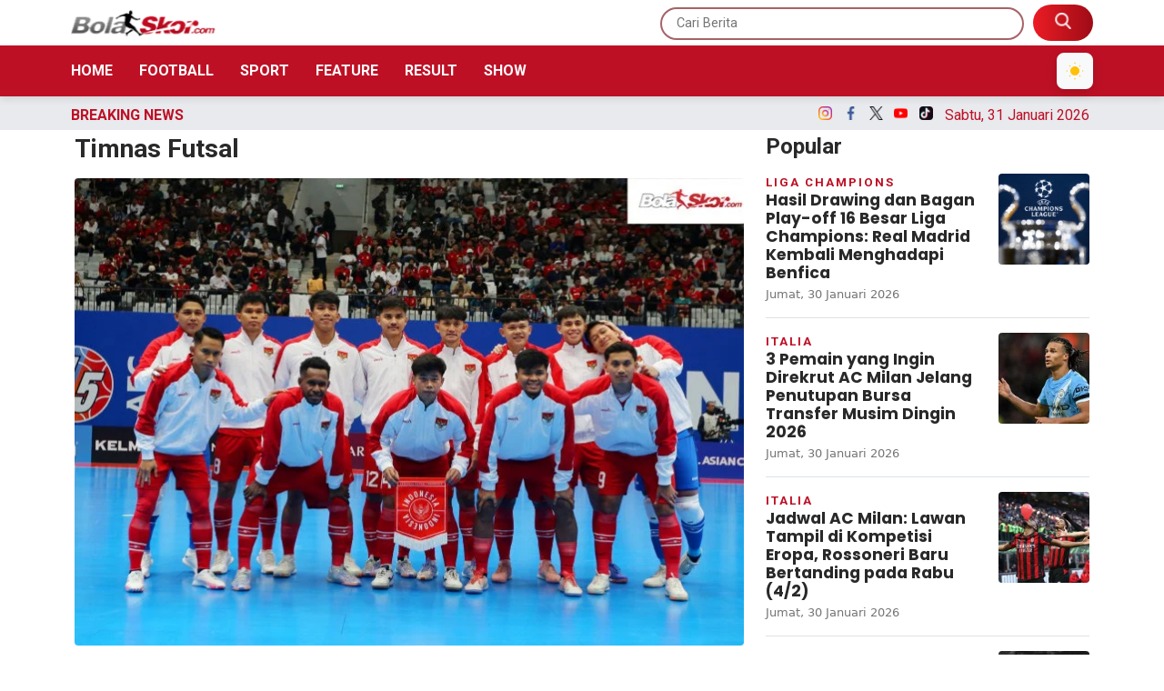

--- FILE ---
content_type: text/html; charset=UTF-8
request_url: https://bolaskor.merahputih.com/post/tag/timnas-futsal
body_size: 11620
content:
<!DOCTYPE html>
<html lang="id">
  <head>
      
    <title>Timnas Futsal - BolaSkor</title>
<meta content="index,follow" name="googlebot-news">
<meta content="index,follow" name="googlebot">
<meta name="robots" content="index, follow">
<meta name="robots" content="max-image-preview:large">
<meta name="theme-color" content="#be1025">
<meta content="id" name="language">
<meta content="id" name="geo.country">
<meta http-equiv="content-language" content="In-Id">
<meta content="Indonesia" name="geo.placename">
<meta charset="utf-8">
<meta content="IE=edge,chrome=1" http-equiv="X-UA-Compatible">
<meta name="viewport" content="width=device-width, initial-scale=1.0">
<meta name="generator" content="AdminCI">
<meta name="alexaVerifyID" content="dUaGi1a4ZP00OK">
<meta name="google-site-verification" content="MBl1jA9fkf87UmSYX PD73yZVvEvynF76vCWNsWD5v0">
<meta name="msvalidate.01" content="AA57AB3AECE0EC3F46AA5A9DC916F156">
<meta name="yandex-verification" content="0bb1a2656a92ca33">
<meta property="fb:app_id" content="354502864584960">
<meta property="fb:pages" content="1464887163762993">
<meta property="og:site_name" content="BolaSkor">
<meta name="description" content="Portal berita sepak bola terkini seputar prediksi, update skor, klasemen, jadwal dan hasil pertandingan lengkap hingga gosip di lapangan.">
<meta property="og:description" content="Portal berita sepak bola terkini seputar prediksi, update skor, klasemen, jadwal dan hasil pertandingan lengkap hingga gosip di lapangan.">
<meta property="og:image" content="https://bolaskor.merahputih.com/themes/2022/img/logo/logo.png">
<meta property="og:title" content="Timnas Futsal">
<meta property="og:type" content="website">
<meta property="og:url" content="https://bolaskor.merahputih.com/post/tag/timnas-futsal">
<meta name="twitter:card" content="summary_large_image">
<meta name="twitter:description" content="Portal berita sepak bola terkini seputar prediksi, update skor, klasemen, jadwal dan hasil pertandingan lengkap hingga gosip di lapangan.">
<meta name="twitter:image:src" content="https://bolaskor.merahputih.com/themes/2022/img/logo/logo.png">
<meta name="twitter:title" content="Timnas Futsal">
<meta name="twitter:url" content="https://bolaskor.merahputih.com/post/tag/timnas-futsal">
<meta name="keywords" content="">
<link href="https://bolaskor.merahputih.com/themes/2022/img/logo/shortcut-icon.png" rel="shortcut icon">
<link href="https://bolaskor.merahputih.com/themes/2022/img/logo/apple-touch-icon.png" rel="apple-touch-icon">
<link href="https://bolaskor.merahputih.com/themes/2022/img/logo/apple-touch-icon-72x72.png" rel="apple-touch-icon" sizes="72x72">
<link href="https://bolaskor.merahputih.com/themes/2022/img/logo/apple-touch-icon-114x114.png" rel="apple-touch-icon" sizes="114x114">
<link href="https://bolaskor.merahputih.com/feed.xml" rel="alternate" title="BolaSkor | Portal Berita Bola dan Olahraga Terkini" type="application/rss+xml">
<link href="https://bolaskor.merahputih.com/post/tag/timnas-futsal" rel="canonical">
<script type="application/ld+json">{"@context":"http://schema.org","@type":"WebSite","url":"https://bolaskor.merahputih.com","description":"Portal berita sepak bola terkini seputar prediksi, update skor, klasemen, jadwal dan hasil pertandingan lengkap hingga gosip di lapangan.","headline":"BolaSkor | Portal Berita Bola dan Olahraga Terkini","publisher":{"@type":"Organization","name":"BolaSkor"},"image":"https://bolaskor.merahputih.com/themes/2022/img/logo/logo.png","name":"BolaSkor","potentialAction":{"@type":"SearchAction","target":"https://bolaskor.merahputih.com/search?q={search_term_string}","query-input":"required name=search_term_string"}}</script>
<script type="application/ld+json">{"@context":"http://schema.org","@type":"BreadcrumbList","itemListElement":[{"@type":"ListItem","position":1,"item":{"@id":"https://bolaskor.merahputih.com","name":"BolaSkor"}},{"@type":"ListItem","position":2,"item":{"@id":"https://bolaskor.merahputih.com/#post","name":"Post"}},{"@type":"ListItem","position":3,"item":{"@id":"https://bolaskor.merahputih.com/#post/tag","name":"Tag"}}]}</script>
    <meta name="google-site-verification" content="jf3yPI3v_oGOHj6cuqhrv6ncZrroYKs0E-qmhONCEls" />
    
    <!-- Import Google Font -->
    <link rel="preconnect" href="https://fonts.googleapis.com">
    <link rel="preconnect" href="https://fonts.gstatic.com" crossorigin>
    <!-- Roboto -->
    <link href="https://fonts.googleapis.com/css2?family=Roboto:wght@100;300;400;500;700;900&display=swap" rel="stylesheet">
    <!-- Poppins -->
    <link href="https://fonts.googleapis.com/css2?family=Poppins:wght@100;200;300;400;500;600;700;800;900&display=swap" rel="stylesheet">
    <!-- Newsreader -->
    <link href="https://fonts.googleapis.com/css2?family=Newsreader:wght@200;300;400;500;600;700;800&display=swap" rel="stylesheet">
    
    <!-- Font Awesome -->
    <link rel="stylesheet" href="https://cdnjs.cloudflare.com/ajax/libs/font-awesome/6.4.2/css/all.min.css" integrity="sha512-z3gLpd7yknf1YoNbCzqRKc4qyor8gaKU1qmn+CShxbuBusANI9QpRohGBreCFkKxLhei6S9CQXFEbbKuqLg0DA==" crossorigin="anonymous" referrerpolicy="no-referrer" />

    <!-- Import Animate CSS -->
    <link rel="stylesheet" href="https://bolaskor.merahputih.com/themes/2022/css/animate/animate.min.css" />
	
	  <!-- Import Hamburgers CSS -->
    <link rel="stylesheet" href="https://bolaskor.merahputih.com/themes/2022/css/hamburgers/hamburgers.css" />

    <!-- Import Bootstrap v5 CSS -->
    <link rel="stylesheet" href="https://bolaskor.merahputih.com/themes/2022/css/bootstrap/bootstrap.min.css" />

    <!-- Import Owl Carousel CSS -->
    <link rel="stylesheet" href="https://bolaskor.merahputih.com/themes/2022/css/owlcarousel/owl.carousel.min.css" />
    <link rel="stylesheet" href="https://bolaskor.merahputih.com/themes/2022/css/owlcarousel/owl.theme.default.min.css" />

    <!-- Import Fancybox -->
    <link rel="stylesheet" href="https://cdn.jsdelivr.net/npm/@fancyapps/ui@4.0/dist/fancybox.css" />
    
    <!-- Import CSS -->
    <link rel="stylesheet" href="https://bolaskor.merahputih.com/themes/2022/css/dark-mode.css?updated=1769822660"/>

    <!-- Import CSS -->
    <link rel="stylesheet" href="https://bolaskor.merahputih.com/themes/2022/css/style.css?updated=1769822660"/>

    <!-- instagram -->
    <script async defer src="//platform.instagram.com/en_US/embeds.js"></script>

    <meta name="google-site-verification" content="KK-Ztg5ULL_jdXh50yfeMTebhEpu8uMTY6cokHD5UbY" />

<!-- Google tag (gtag.js) -->
<script async src="https://www.googletagmanager.com/gtag/js?id=G-0T01DS5C7E"></script>
<script>
  window.dataLayer = window.dataLayer || [];
  function gtag(){dataLayer.push(arguments);}
  gtag('js', new Date());

  gtag('config', 'G-0T01DS5C7E');
</script>

<!-- Google Tag Manager -->
<script>(function(w,d,s,l,i){w[l]=w[l]||[];w[l].push({'gtm.start':
new Date().getTime(),event:'gtm.js'});var f=d.getElementsByTagName(s)[0],
j=d.createElement(s),dl=l!='dataLayer'?'&l='+l:'';j.async=true;j.src=
'https://www.googletagmanager.com/gtm.js?id='+i+dl;f.parentNode.insertBefore(j,f);
})(window,document,'script','dataLayer','GTM-K9H4ZSVL');</script>
<!-- End Google Tag Manager -->

<!-- Google tag (gtag.js) -->
<script async src="https://www.googletagmanager.com/gtag/js?id=G-VF2G062VBR"></script>
<script>
  window.dataLayer = window.dataLayer || [];
  function gtag(){dataLayer.push(arguments);}
  gtag('js', new Date());

  gtag('config', 'G-VF2G062VBR');
</script>

<!-- Google Tag Manager -->
<script>(function(w,d,s,l,i){w[l]=w[l]||[];w[l].push({'gtm.start':
new Date().getTime(),event:'gtm.js'});var f=d.getElementsByTagName(s)[0],
j=d.createElement(s),dl=l!='dataLayer'?'&l='+l:'';j.async=true;j.src=
'https://www.googletagmanager.com/gtm.js?id='+i+dl;f.parentNode.insertBefore(j,f);
})(window,document,'script','dataLayer','GTM-P9HDD4SM');</script>
<!-- End Google Tag Manager -->
                
  </head>
  <body>

    <!-- Google Tag Manager (noscript) -->
    <noscript><iframe src="https://www.googletagmanager.com/ns.html?id=GTM-K9H4ZSVL"
    height="0" width="0" style="display:none;visibility:hidden"></iframe></noscript>
    <!-- End Google Tag Manager (noscript) -->
    
    <!-- Google Tag Manager (noscript) -->
    <noscript><iframe src="https://www.googletagmanager.com/ns.html?id=GTM-P9HDD4SM"
    height="0" width="0" style="display:none;visibility:hidden"></iframe></noscript>
    <!-- End Google Tag Manager (noscript) -->

        <!-- Navbar Header -->
    <header id="nav-header">
      <nav id="header-top" class="navbar navbar-expand-lg navbar-light white top-0">
        <div class="container px-2">
          <div class="d-flex justify-content-between w-100 px-lg-0 align-items-center">
            <div class="d-inline-flex d-lg-none align-items-center py-2 h-100">
              <button id="btn-nav-header" class="hamburger hamburger--slider" type="button">
                <span class="hamburger-box">
                  <span class="hamburger-inner"></span>
                </span>
              </button>
            </div>
            <a class="navbar-brand d-inline-flex me-0" href="/">
              <img class="theme-logo" src="https://bolaskor.merahputih.com/themes/2022/img/logo/bs.png" data-light-src="https://bolaskor.merahputih.com/themes/2022/img/logo/bs.png" data-dark-src="https://bolaskor.merahputih.com/themes/2022/img/logo/bs-w.png" alt="" srcset="" width="160" height="30">
            </a>
            <div class="search-top d-none d-lg-inline-flex">
              <form role="search" method="get" action="https://bolaskor.merahputih.com/search">
                <input type="text" class="roboto py-2 px-3" placeholder="Cari Berita" name="q" />
                <button type="submit" class="py-2 px-4 d-inline-block">
                  <img src="https://bolaskor.merahputih.com/themes/2022/img/src.png" alt="" srcset="" width="18" height="18" style="margin-top: -5px;">
                </button>
              </form>
            </div>
            <div class="search-mobile d-inline-flex d-lg-none">
              <button type="button" class="py-2 px-2 d-inline-block bg-transparent border-0" data-bs-toggle="modal" data-bs-target="#exampleModal">
                <img src="https://bolaskor.merahputih.com/themes/2022/img/src-m.png" alt="" srcset="" width="18" height="18">
              </button>

              <!-- Dark Mode Toggle Button Mobile -->
              <button id="theme-toggle-mobile" type="button" class="py-2 px-2 d-inline-block bg-light border-0 ms-2 dark-mode-btn" aria-label="Toggle dark mode" style="cursor: pointer; z-index: 1000;">
                <svg class="moon-icon" xmlns="http://www.w3.org/2000/svg" width="18" height="18" fill="none" viewBox="0 0 20 20">
                  <circle cx="10" cy="10" r="5" fill="#FFC107" />
                  <g stroke="#FFC107" stroke-width="1.2">
                    <line x1="10" y1="2" x2="10" y2="0.8" />
                    <line x1="10" y1="18" x2="10" y2="19.2" />
                    <line x1="2" y1="10" x2="0.8" y2="10" />
                    <line x1="18" y1="10" x2="19.2" y2="10" />
                    <line x1="15.07" y1="4.93" x2="15.85" y2="4.15" />
                    <line x1="4.93" y1="15.07" x2="4.15" y2="15.85" />
                    <line x1="4.93" y1="4.93" x2="4.15" y2="4.15" />
                    <line x1="15.07" y1="15.07" x2="15.85" y2="15.85" />
                  </g>
                </svg>
                <svg class="sun-icon d-none" xmlns="http://www.w3.org/2000/svg" width="18" height="18" fill="none" viewBox="0 0 20 20">
                  <path d="M15.5 13.5A7 7 0 0 1 6.5 4.5a7 7 0 1 0 9 9z" fill="#343a40" />
                </svg>
              </button>
            </div>
          </div>
        </div>
      </nav>
      <nav id="header-top-mobile" class="navbar navbar-expand-lg navbar-light white d-lg-none">
        <div class="container px-2">
          <div class="d-flex justify-content-between w-100 px-lg-0 align-items-center">
            <div class="d-inline-flex d-lg-none align-items-center py-2 h-100">
              <button id="btn-nav-header-mobile" class="hamburger hamburger--slider" type="button">
                <span class="hamburger-box">
                  <span class="hamburger-inner"></span>
                </span>
              </button>
            </div>
            <a class="navbar-brand d-inline-flex me-0" href="/">
              <img class="theme-logo" src="https://bolaskor.merahputih.com/themes/2022/img/logo/bs.png" data-light-src="https://bolaskor.merahputih.com/themes/2022/img/logo/bs.png" data-dark-src="https://bolaskor.merahputih.com/themes/2022/img/logo/bs-w.png" alt="" srcset="" width="160" height="30">
            </a>
            <div class="search-top d-none d-lg-inline-flex">
              <form role="search" method="get" action="https://bolaskor.merahputih.com/search">
                <input type="text" class="roboto py-2 px-3" placeholder="Cari Berita" name="q" />
                <button type="submit" class="py-2 px-4 d-inline-block">
                  <img src="https://bolaskor.merahputih.com/themes/2022/img/src.png" alt="" srcset="" width="18" height="18" style="margin-top: -5px;">
                </button>
              </form>
            </div>
            <div class="search-mobile d-inline-flex d-lg-none">
              <button type="button" class="py-2 px-2 d-inline-block bg-transparent border-0" data-bs-toggle="modal" data-bs-target="#exampleModal">
                <img src="https://bolaskor.merahputih.com/themes/2022/img/src-m.png" alt="" srcset="" width="18" height="18">
              </button>

              <!-- Dark Mode Toggle Button Mobile -->
              <button id="theme-toggle-mobile" type="button" class="py-2 px-2 d-inline-block bg-light border-0 ms-2" aria-label="Toggle dark mode">
                <svg class="moon-icon" xmlns="http://www.w3.org/2000/svg" width="18" height="18" fill="none" viewBox="0 0 20 20">
                  <circle cx="10" cy="10" r="5" fill="#FFC107" />
                  <g stroke="#FFC107" stroke-width="1.2">
                    <line x1="10" y1="2" x2="10" y2="0.8" />
                    <line x1="10" y1="18" x2="10" y2="19.2" />
                    <line x1="2" y1="10" x2="0.8" y2="10" />
                    <line x1="18" y1="10" x2="19.2" y2="10" />
                    <line x1="15.07" y1="4.93" x2="15.85" y2="4.15" />
                    <line x1="4.93" y1="15.07" x2="4.15" y2="15.85" />
                    <line x1="4.93" y1="4.93" x2="4.15" y2="4.15" />
                    <line x1="15.07" y1="15.07" x2="15.85" y2="15.85" />
                  </g>
                </svg>
                <svg class="sun-icon d-none" xmlns="http://www.w3.org/2000/svg" width="18" height="18" fill="none" viewBox="0 0 20 20">
                  <path d="M15.5 13.5A7 7 0 0 1 6.5 4.5a7 7 0 1 0 9 9z" fill="#343a40" />
                </svg>
              </button>
            </div>
          </div>
        </div>
      </nav>
      <nav id="header-menu" class="navbar navbar-expand-lg navbar-light primary d-none d-lg-block">
        <div class="container px-2">
          <div class="d-flex justify-content-between align-items-center w-100 px-0">
            <a id="logo-header-menu" class="navbar-brand d-none me-0" href="/">
              <img src="https://bolaskor.merahputih.com/themes/2022/img/logo/logo-w.png" alt="" srcset="" width="160" height="30">
            </a>
            <ul class="list-unstyled list-inline mb-0">
              <li class="list-inline-item"><a href="https://bolaskor.merahputih.com" class="py-1 px-2 text-white text-uppercase fw-600 text-decoration-none roboto ps-0">Home</a></li>
                            <li class="list-inline-item"><a href="javascript:void(0);" class="py-1 px-2 text-white text-uppercase fw-600 text-decoration-none roboto btn-dropdown-nasional">Football</a></li>
              <li class="list-inline-item"><a href="javascript:void(0);" class="py-1 px-2 text-white text-uppercase fw-600 text-decoration-none roboto btn-dropdown-internasional">Sport</a></li>
              <li class="list-inline-item"><a href="https://bolaskor.merahputih.com/post/category/feature" class="py-1 px-2 text-white text-uppercase fw-600 text-decoration-none roboto">Feature</a></li>
              <li class="list-inline-item"><a href="javascript:void(0);" class="py-1 px-2 text-white text-uppercase fw-600 text-decoration-none roboto btn-dropdown-otosport">Result</a></li>
                            <li class="list-inline-item"><a href="javascript:void(0);" class="py-1 px-2 text-white text-uppercase fw-600 text-decoration-none roboto btn-dropdown-galeri">Show</a></li>
            </ul>

            <div class="d-inline-flex">
              <button id="btn-header-menu" type="button" class="py-2 px-2 d-none bg-transparent border-0" data-bs-toggle="modal" data-bs-target="#exampleModal">
                <img src="https://bolaskor.merahputih.com/themes/2022/img/src.png" alt="" srcset="" width="18" height="18" style="margin-top: -5px;">
              </button>

              <!-- Dark Mode Toggle Button Mobile -->
              <button id="theme-toggle-mobile" type="button" class="py-2 px-2 d-inline-block bg-light border-0 ms-2 dark-mode-btn" aria-label="Toggle dark mode" style="cursor: pointer; z-index: 1000;">
                <svg class="moon-icon" xmlns="http://www.w3.org/2000/svg" width="18" height="18" fill="none" viewBox="0 0 20 20">
                  <circle cx="10" cy="10" r="5" fill="#FFC107" />
                  <g stroke="#FFC107" stroke-width="1.2">
                    <line x1="10" y1="2" x2="10" y2="0.8" />
                    <line x1="10" y1="18" x2="10" y2="19.2" />
                    <line x1="2" y1="10" x2="0.8" y2="10" />
                    <line x1="18" y1="10" x2="19.2" y2="10" />
                    <line x1="15.07" y1="4.93" x2="15.85" y2="4.15" />
                    <line x1="4.93" y1="15.07" x2="4.15" y2="15.85" />
                    <line x1="4.93" y1="4.93" x2="4.15" y2="4.15" />
                    <line x1="15.07" y1="15.07" x2="15.85" y2="15.85" />
                  </g>
                </svg>
                <svg class="sun-icon d-none" xmlns="http://www.w3.org/2000/svg" width="18" height="18" fill="none" viewBox="0 0 20 20">
                  <path d="M15.5 13.5A7 7 0 0 1 6.5 4.5a7 7 0 1 0 9 9z" fill="#343a40" />
                </svg>
              </button>
            </div>
          </div>
        </div>
      </nav>
      <nav id="nav-header-mobile" class="navbar navbar-expand-lg navbar-light white d-block d-lg-none">
        <div class="container-fluid h-100">
          <div class="d-flex w-100 flex-column h-100">
            <ul class="list-unstyled mb-0">
              <li class="mb-3">
                <a href="/" class="py-1 px-2 text-color-title text-uppercase text-decoration-none roboto">
                  <img src="https://bolaskor.merahputih.com/themes/2022/img/icon-menu/home.png" alt="" width="18" height="18" class="me-2 theme-switchable-icon" data-light-src="https://bolaskor.merahputih.com/themes/2022/img/icon-menu/home.png" data-dark-src="https://bolaskor.merahputih.com/themes/2022/img/icon-menu/home-w.png">
                  Home
                </a>
              </li>
                            <li class="mb-3">
                <a href="#collapseNasional" class="py-1 px-2 text-color-title text-uppercase text-decoration-none roboto" data-bs-toggle="collapse" role="button" aria-expanded="false" aria-controls="collapseNasional">
                  <img src="https://bolaskor.merahputih.com/themes/2022/img/icon-menu/bola-internasional.png" alt="" width="18" height="18" class="me-2 theme-switchable-icon" data-light-src="https://bolaskor.merahputih.com/themes/2022/img/icon-menu/bola-internasional.png" data-dark-src="https://bolaskor.merahputih.com/themes/2022/img/icon-menu/bola-internasional-w.png">
                  Football
                </a>
                <div class="collapse" id="collapseNasional">
                  <div class="card card-body border-0 pb-0">
                    <ul class="mb-0 list-style-dics ps-3">
                      <li class="mb-3"><a href="https://bolaskor.merahputih.com/post/category/nasional" class="d-inline-block py-1 px-2 text-color-title text-uppercase text-decoration-none roboto">Indonesia</a></li>
                      <li class="mb-3"><a href="https://bolaskor.merahputih.com/post/category/liga-inggris" class="d-inline-block py-1 px-2 text-color-title text-uppercase text-decoration-none roboto">Inggris</a></li>
                      <li class="mb-3"><a href="https://bolaskor.merahputih.com/post/category/liga-spanyol" class="d-inline-block py-1 px-2 text-color-title text-uppercase text-decoration-none roboto">Spanyol</a></li>
                      <li class="mb-3"><a href="https://bolaskor.merahputih.com/post/category/liga-italia" class="d-inline-block py-1 px-2 text-color-title text-uppercase text-decoration-none roboto">Italia</a></li>
                      <li class="mb-3"><a href="https://bolaskor.merahputih.com/post/category/liga-lain" class="d-inline-block py-1 px-2 text-color-title text-uppercase text-decoration-none roboto">Liga Lain</a></li>
                      <li class="mb-3"><a href="https://bolaskor.merahputih.com/post/category/uefa" class="d-inline-block py-1 px-2 text-color-title text-uppercase text-decoration-none roboto">Eropa</a></li>
                      <li class="mb-3"><a href="https://bolaskor.merahputih.com/post/category/international" class="d-inline-block py-1 px-2 text-color-title text-uppercase text-decoration-none roboto">Internasional</a></li>
                                          </ul>
                  </div>
                </div>
              </li>
                            <li class="mb-3">
                <a href="#collapseSport" class="py-1 px-2 text-color-title text-uppercase text-decoration-none roboto" data-bs-toggle="collapse" role="button" aria-expanded="false" aria-controls="collapseSport">
                  <img src="https://bolaskor.merahputih.com/themes/2022/img/icon-menu/sports.png" alt="" width="18" height="18" class="me-2 theme-switchable-icon" data-light-src="https://bolaskor.merahputih.com/themes/2022/img/icon-menu/sports.png" data-dark-src="https://bolaskor.merahputih.com/themes/2022/img/icon-menu/sports-w.png">
                  Sport
                </a>
                <div class="collapse" id="collapseSport">
                  <div class="card card-body border-0 pb-0">
                    <ul class="mb-0 list-style-dics ps-3">
                      <li class="mb-3"><a href="https://bolaskor.merahputih.com/post/category/basket" class="d-inline-block py-1 px-2 text-color-title text-uppercase text-decoration-none roboto">Basket</a></li>
                      <li class="mb-3"><a href="https://bolaskor.merahputih.com/post/category/motogp" class="d-inline-block py-1 px-2 text-color-title text-uppercase text-decoration-none roboto">MotoGP</a></li>
                      <li class="mb-3"><a href="https://bolaskor.merahputih.com/post/category/bulu-tangkis" class="d-inline-block py-1 px-2 text-color-title text-uppercase text-decoration-none roboto">Bulutangkis</a></li>
                      <li class="mb-3"><a href="https://bolaskor.merahputih.com/post/category/sport" class="d-inline-block py-1 px-2 text-color-title text-uppercase text-decoration-none roboto">Lainnya</a></li>
                                          </ul>
                  </div>
                </div>
              </li>
              <li class="mb-3">
                <a href="https://bolaskor.merahputih.com/post/category/feature" class="py-1 px-2 text-color-title text-uppercase text-decoration-none roboto">
                  <img src="https://bolaskor.merahputih.com/themes/2022/img/icon-menu/feature.png" alt="" width="18" height="18" class="me-2 theme-switchable-icon" data-light-src="https://bolaskor.merahputih.com/themes/2022/img/icon-menu/feature.png" data-dark-src="https://bolaskor.merahputih.com/themes/2022/img/icon-menu/feature-w.png">
                  Feature
                </a>
              </li>
              <li class="mb-3">
                <a href="#collapseInternasional" class="py-1 px-2 text-color-title text-uppercase text-decoration-none roboto" data-bs-toggle="collapse" role="button" aria-expanded="false" aria-controls="collapseInternasional">
                  <img src="https://bolaskor.merahputih.com/themes/2022/img/icon-menu/bola-nasional.png" alt="" width="18" height="18" class="me-2 theme-switchable-icon" data-light-src="https://bolaskor.merahputih.com/themes/2022/img/icon-menu/bola-nasional.png" data-dark-src="https://bolaskor.merahputih.com/themes/2022/img/icon-menu/bola-nasional-w.png">
                  Result
                </a>
                <div class="collapse" id="collapseInternasional">
                  <div class="card card-body border-0 pb-0">
                    <ul class="mb-0 list-style-dics ps-3">
                      <li class="mb-3"><a href="https://bolaskor.merahputih.com/post/category/jadwal" class="d-inline-block py-1 px-2 text-color-title text-uppercase text-decoration-none roboto">Jadwal</a></li>
                      <li class="mb-3"><a href="https://bolaskor.merahputih.com/post/category/hasil-akhir" class="d-inline-block py-1 px-2 text-color-title text-uppercase text-decoration-none roboto">Hasil</a></li>
                      <li class="mb-3"><a href="https://bolaskor.merahputih.com/post/category/prediksi" class="d-inline-block py-1 px-2 text-color-title text-uppercase text-decoration-none roboto">Prediksi</a></li>
                    </ul>
                  </div>
                </div>
              </li>
              <li class="mb-3">
                <a href="#collapseGaleri" class="py-1 px-2 text-color-title text-uppercase text-decoration-none roboto" data-bs-toggle="collapse" role="button" aria-expanded="false" aria-controls="collapseGaleri">
                  <img src="https://bolaskor.merahputih.com/themes/2022/img/icon-menu/gallery.png" alt="" width="18" height="18" class="me-2 theme-switchable-icon" data-light-src="https://bolaskor.merahputih.com/themes/2022/img/icon-menu/gallery.png" data-dark-src="https://bolaskor.merahputih.com/themes/2022/img/icon-menu/gallery-w.png">
                  Show
                </a>
                <div class="collapse" id="collapseGaleri">
                  <div class="card card-body border-0 pb-0">
                    <ul class="mb-0 list-style-dics ps-3">
                      <li class="mb-3"><a href="https://bolaskor.merahputih.com/post/category/galeri-foto" class="d-inline-block py-1 px-2 text-color-title text-uppercase text-decoration-none roboto">Foto</a></li>
                      <li class="mb-3"><a href="https://bolaskor.merahputih.com/post/category/galeri-video" class="d-inline-block py-1 px-2 text-color-title text-uppercase text-decoration-none roboto">Video</a></li>
                      <!-- <li class="mb-3"><a href="https://bolaskor.merahputih.com/post/category/infografis" class="d-inline-block py-1 px-2 text-color-title text-uppercase text-decoration-none roboto">Infografis</a></li> -->
                    </ul>
                  </div>
                </div>
              </li>
            </ul>
            <div class="d-flex mt-auto flex-column">
              <div class="w-100 line gray-light mb-2"></div>
              <div class="row justify-content-start align-items-center">
                <div class="col-6 text-center">
                  <a class="d-inline-block mb-2" href="https://www.merahputih.com/" target="_blank">
                    <img class="theme-logo" src="https://bolaskor.merahputih.com/themes/2022/img/logo/mp.png" data-light-src="https://bolaskor.merahputih.com/themes/2022/img/logo/mp.png" data-dark-src="https://bolaskor.merahputih.com/themes/2022/img/logo/mp-w.png" alt="" height="20" class="w-auto mb-3">
                  </a>
                </div>
                <div class="col-6 text-center">
                  <a class="d-inline-block mb-2" href="https://kabaroto.com/" target="_blank">
                    <img class="theme-logo" src="https://bolaskor.merahputih.com/themes/2022/img/logo/ko.png" data-light-src="https://bolaskor.merahputih.com/themes/2022/img/logo/ko.png" data-dark-src="https://bolaskor.merahputih.com/themes/2022/img/logo/ko-w.png" alt="" height="20" class="w-auto mb-3">
                  </a>
                </div>
                <div class="col-6 text-center">
                  <a class="d-inline-block mb-2" href="https://side.merahputih.com/" target="_blank">
                    <img class="theme-logo" src="https://bolaskor.merahputih.com/themes/2022/img/logo/side.png" data-light-src="https://bolaskor.merahputih.com/themes/2022/img/logo/side.png" data-dark-src="https://bolaskor.merahputih.com/themes/2022/img/logo/side-w.png" alt="" height="20" class="w-auto mb-3">
                  </a>
                </div>
                <div class="col-6 text-center">
                  <a class="d-inline-block mb-2" href="https://www.kamibijak.com/" target="_blank">
                    <img class="theme-logo" src="https://bolaskor.merahputih.com/themes/2022/img/logo/kb.png" data-light-src="https://bolaskor.merahputih.com/themes/2022/img/logo/kb.png" data-dark-src="https://bolaskor.merahputih.com/themes/2022/img/logo/kb-w.png" alt="" height="20" class="w-auto mb-3">
                  </a>
                </div>
                <div class="col-6 text-center">
                  <a class="d-inline-block mb-2" href="https://esports.merahputih.com/" target="_blank">
                    <img class="theme-logo" src="https://bolaskor.merahputih.com/themes/2022/img/logo/esports.png" data-light-src="https://bolaskor.merahputih.com/themes/2022/img/logo/esports.png" data-dark-src="https://bolaskor.merahputih.com/themes/2022/img/logo/esports-w.png" alt="" height="20" class="w-auto mb-3">
                  </a>
                </div>
                <div class="col-6 text-center">
                  <a class="d-inline-block mb-2" href="https://iqra.merahputih.com/" target="_blank">
                    <img class="theme-logo" src="https://bolaskor.merahputih.com/themes/2022/img/logo/iqra.png" data-light-src="https://bolaskor.merahputih.com/themes/2022/img/logo/iqra.png" data-dark-src="https://bolaskor.merahputih.com/themes/2022/img/logo/iqra-w.png" alt="" height="20" class="w-auto mb-3">
                  </a>
                </div>

              </div>
              <div class="w-100 line gray-light mb-2"></div>
              <ul class="list-unstyled list-inline mb-2">
                <li class="list-inline-item"><a target="_blank" href="https://instagram.com/bolaskorcom?igshid=MzRlODBiNWFlZA==" class="py-1 px-1 btn btn-light fs-10"><img src="https://bolaskor.merahputih.com/themes/2022/img/icon-sosmed/ico-ig.png" alt="" srcset="" width="20" height="20"></a></li>
                <li class="list-inline-item"><a target="_blank" href="https://www.facebook.com/bolaskorupdate" class="py-1 px-1 btn btn-light fs-10"><img src="https://bolaskor.merahputih.com/themes/2022/img/icon-sosmed/ico-fb.png" alt="" srcset="" width="20" height="20"></a></li>
                <li class="list-inline-item"><a target="_blank" href="https://twitter.com/Bolaskorcom" class="py-1 px-1 btn btn-light fs-10"><img src="https://bolaskor.merahputih.com/themes/2022/img/icon-sosmed/ico-tw.png" alt="" srcset="" width="20" height="20"></a></li>
                <li class="list-inline-item"><a target="_blank" href="https://youtube.com/@bolaskortv1630?si=XMwZp8y7xHPLA-V8" class="py-1 px-1 btn btn-light fs-10"><img src="https://bolaskor.merahputih.com/themes/2022/img/icon-sosmed/ico-yt.png" alt="" srcset="" width="20" height="20"></a></li>
                <li class="list-inline-item"><a target="_blank" href="https://www.tiktok.com/@bolaskorcom?_t=8fUCdiU4zGj&_r=1" class="py-1 px-1 btn btn-light fs-10"><img src="https://bolaskor.merahputih.com/themes/2022/img/icon-sosmed/ico-tt.png" alt="" srcset="" width="20" height="20"></a></li>
              </ul>
              <div class="w-100 line gray-light"></div>
              <div class="d-flex justify-content-between py-3 flex-column flex-lg-row">
                <p class="text-color text-decoration-none roboto mb-lg-0 text-center text-lg-start fs-10">© Copyright 2021 - bolaskor.com</p>
                <ul class="list-unstyled list-inline mb-0 mx-auto mx-lg-0">
                  <li class="list-inline-item"><a href="tentang-kami.html" class="mb-3 text-color text-decoration-none roboto">Tentang Kami</a></li>
                  <li class="list-inline-item"><a href="redaksi.html" class="mb-3 text-color text-decoration-none roboto">Redaksi</a></li>
                  <li class="list-inline-item"><a href="kode-etik.html" class="mb-3 text-color text-decoration-none roboto">Kode Etik</a></li>
                </ul>
              </div>
            </div>
          </div>
        </div>
      </nav>
      <section id="dropdown-menu-nasional" class="bg-white">
        <div class="container px-2 text-center">
          <ul class="list-unstyled list-inline mb-0 d-inline-block">
            <li class="list-inline-item"><a href="https://bolaskor.merahputih.com/post/category/nasional" class="d-inline-block py-2 px-2 text-color-title text-uppercase fw-600 text-decoration-none roboto">Indonesia</a></li>
            <li class="list-inline-item"><a href="https://bolaskor.merahputih.com/post/category/liga-inggris" class="d-inline-block py-2 px-2 text-color-title text-uppercase fw-600 text-decoration-none roboto">Inggris</a></li>
            <li class="list-inline-item"><a href="https://bolaskor.merahputih.com/post/category/liga-spanyol" class="d-inline-block py-2 px-2 text-color-title text-uppercase fw-600 text-decoration-none roboto">Spanyol</a></li>
            <li class="list-inline-item"><a href="https://bolaskor.merahputih.com/post/category/liga-italia" class="d-inline-block py-2 px-2 text-color-title text-uppercase fw-600 text-decoration-none roboto">Italia</a></li>
            <li class="list-inline-item"><a href="https://bolaskor.merahputih.com/post/category/liga-lain" class="d-inline-block py-2 px-2 text-color-title text-uppercase fw-600 text-decoration-none roboto">Liga Lain</a></li>
            <li class="list-inline-item"><a href="https://bolaskor.merahputih.com/post/category/uefa" class="d-inline-block py-2 px-2 text-color-title text-uppercase fw-600 text-decoration-none roboto">Eropa</a></li>
            <li class="list-inline-item"><a href="https://bolaskor.merahputih.com/post/category/international" class="d-inline-block py-2 px-2 text-color-title text-uppercase fw-600 text-decoration-none roboto">Internasional</a></li>
                      </ul>
        </div>
      </section>
      <section id="dropdown-menu-internasional" class="bg-white">
        <div class="container px-2 text-center">
          <ul class="list-unstyled list-inline mb-0 d-inline-block">
            <li class="list-inline-item"><a href="https://bolaskor.merahputih.com/post/category/basket" class="d-inline-block py-2 px-2 text-color-title text-uppercase fw-600 text-decoration-none roboto">Basket</a></li>
            <li class="list-inline-item"><a href="https://bolaskor.merahputih.com/post/category/motogp" class="d-inline-block py-2 px-2 text-color-title text-uppercase fw-600 text-decoration-none roboto">MotoGP</a></li>
            <li class="list-inline-item"><a href="https://bolaskor.merahputih.com/post/category/bulu-tangkis" class="d-inline-block py-2 px-2 text-color-title text-uppercase fw-600 text-decoration-none roboto">Bulutangkis</a></li>
            <li class="list-inline-item"><a href="https://bolaskor.merahputih.com/post/category/sport" class="d-inline-block py-2 px-2 text-color-title text-uppercase fw-600 text-decoration-none roboto">Lainnya</a></li>
          </ul>
        </div>
      </section>
      <section id="dropdown-menu-otosport" class="bg-white">
        <div class="container px-2 text-center">
          <ul class="list-unstyled list-inline mb-0 d-inline-block">
            <li class="list-inline-item"><a href="https://bolaskor.merahputih.com/post/category/jadwal" class="d-inline-block py-2 px-2 text-color-title text-uppercase fw-600 text-decoration-none roboto">Jadwal</a></li>
            <li class="list-inline-item"><a href="https://bolaskor.merahputih.com/post/category/hasil-akhir" class="d-inline-block py-2 px-2 text-color-title text-uppercase fw-600 text-decoration-none roboto">Hasil</a></li>
            <li class="list-inline-item"><a href="https://bolaskor.merahputih.com/post/category/prediksi" class="d-inline-block py-2 px-2 text-color-title text-uppercase fw-600 text-decoration-none roboto">Prediksi</a></li>
          </ul>
        </div>
      </section>
            <section id="dropdown-menu-galeri" class="bg-white">
        <div class="container px-2 text-center">
          <ul class="list-unstyled list-inline mb-0 d-inline-block">
            <li class="list-inline-item"><a href="https://bolaskor.merahputih.com/post/category/galeri-foto" class="d-inline-block py-2 px-2 text-color-title text-uppercase fw-600 text-decoration-none roboto">Foto</a></li>
            <li class="list-inline-item"><a href="https://bolaskor.merahputih.com/post/category/galeri-video" class="d-inline-block py-2 px-2 text-color-title text-uppercase fw-600 text-decoration-none roboto">Video</a></li>
                      </ul>
        </div>
      </section>
      <div class="overlay-menu-mobile"></div>
      <!-- Breakig News -->
      <section class="breaking-news-sec gray-light pt-1 mb-3 d-block">
        <div class="container px-2">
          <div class="row">
            <div class="col-12 py-1 px-1 position-relative d-inline-flex align-items-center">
              <div class="d-inline-flex align-items-center text-color-primary position-absolute gray-light px-2 fw-bold text-uppercase roboto" style="z-index: 1;">
                Breaking News
              </div>
              <div id="boxBreaking" class="marquee me-2 me-lg-0" style="height: 25px;overflow: hidden;">
                <a>&nbsp;</a>
              </div>
              <div class="d-none d-lg-inline-flex align-items-center text-color-primary position-absolute gray-light px-3 roboto" style="z-index: 1;right: 0;">
                <div class="d-none d-lg-inline-flex flex-row" style="margin-top: -5px;margin-right: .5rem;">
                  <ul class="list-unstyled list-inline mb-0">
                    <li class="list-inline-item" style="margin-right: 0.05rem;"><a target="_blank" href="https://instagram.com/bolaskorcom?igshid=MzRlODBiNWFlZA==" class="py-1 px-1"><img src="https://bolaskor.merahputih.com/themes/2022/img/icon-sosmed/ico-ig.png" alt="" srcset="" width="15" height="15"></a></li>
                    <li class="list-inline-item" style="margin-right: 0.05rem;"><a target="_blank" href="https://www.facebook.com/bolaskorupdate" class="py-1 px-1"><img src="https://bolaskor.merahputih.com/themes/2022/img/icon-sosmed/ico-fb.png" alt="" srcset="" width="15" height="15"></a></li>
                    <li class="list-inline-item" style="margin-right: 0.05rem;"><a target="_blank" href="https://twitter.com/Bolaskorcom" class="py-1 px-1"><img src="https://bolaskor.merahputih.com/themes/2022/img/icon-sosmed/ico-tw.png" alt="" srcset="" width="15" height="15"></a></li>
                    <li class="list-inline-item" style="margin-right: 0.05rem;"><a target="_blank" href="https://youtube.com/@bolaskortv1630?si=XMwZp8y7xHPLA-V8" class="py-1 px-1"><img src="https://bolaskor.merahputih.com/themes/2022/img/icon-sosmed/ico-yt.png" alt="" srcset="" width="15" height="15"></a></li>
                    <li class="list-inline-item" style="margin-right: 0.05rem;"><a target="_blank" href="https://www.tiktok.com/@bolaskorcom?_t=8fUCdiU4zGj&_r=1" class="py-1 px-1"><img src="https://bolaskor.merahputih.com/themes/2022/img/icon-sosmed/ico-tt.png" alt="" srcset="" width="15" height="15"></a></li>
                  </ul>
                </div>
                Sabtu, 31 Januari 2026              </div>
            </div>
          </div>
        </div>
      </section>
      <!-- /Breakig News -->

    </header>
    <div class="header-space w-100"></div>
    <!-- /Navbar Header -->

    <!-- Modal -->
    <div class="modal fade" id="exampleModal" tabindex="-1" aria-labelledby="exampleModalLabel" aria-hidden="true">
      <div class="modal-dialog">
        <div class="modal-content">

          <div class="modal-body">
            <div class="search-top">
              <form role="search" method="get" action="https://bolaskor.merahputih.com/search">
                <input type="text" class="roboto py-2 px-3 w-100 mb-2" placeholder="Cari Berita" name="q" />
                <button type="submit" class="py-2 px-4 d-inline-block w-100">
                  <img src="https://bolaskor.merahputih.com/themes/2022/img/src.png" alt="" srcset="" width="18" height="18">
                </button>
              </form>
            </div>
          </div>

        </div>
      </div>
    </div>    
    <!-- Main Content -->
    <main>

      <!-- Ads -->
      <section class="">
        <div class="container">
                  </div>
      </section>
      <!-- /Ads -->

      <!-- Content Detail News -->
      <section class="detail-news-content white py-1 py-lg-1">
        <div class="container">
          <div class="row">

                        
            
            <div class="col-12 col-lg-8">
                            <!-- Search Text -->
              <section class="mb-3">
                <div class="title-section d-flex justify-content-between align-items-center mb-0">
                  <h3 class="roboto text-color-title fw-bold mb-0 pt-3 pt-md-0 pt-lg-0">Timnas Futsal</h3>
                </div>
              </section>
              <!-- /Search Text -->
              
              <!-- Headline Category News -->
              <section class="mb-3 px-0 px-lg-0">

                                                                      <!-- News Card Headline -->
                    <a href="https://bolaskor.merahputih.com/post/read/hasil-piala-asia-futsal-2026-indonesia-lolos-ke-perempat-final-usai-hajar-kirgizstan" class="card-news-headline pb-3 d-block mb-3 position-relative">
                      <div class="card-news-headline-img mb-2">
                        <img src="https://img.bolaskor.com/media/8f/b6/5b/8fb65b8be8e3418c3d3fdceb65ae5a64_738x515.jpg" alt="Hasil Piala Asia Futsal 2026: Indonesia Lolos ke Perempat Final Usai Hajar Kirgizstan" class="w-100 of-cover" >
                      </div>
                      <div class="card-news-headline-text px-3 px-lg-0">
                        <div class="inline-block text-color-primary text-uppercase roboto fw-bold ls-2 card-news-headline-text-category">Hasil akhir</div>
                        <h6 class="poppins fw-bold text-color-title card-news-headline-text-title mb-1">Hasil Piala Asia Futsal 2026: Indonesia Lolos ke Perempat Final Usai Hajar Kirgizstan</h6>
                        <div class="inline-block text-color card-news-headline-text-date">Tengku Sufiyanto - Jumat, 30 Januari 2026</div>
                      </div>
                    </a>
                                                    <!-- /News Card Headline -->
                                                                    <!-- /News Card Headline -->
                                                                    <!-- /News Card Headline -->
                                                                    <!-- /News Card Headline -->
                                                                    <!-- /News Card Headline -->
                                                                    <!-- /News Card Headline -->
                                                                    <!-- /News Card Headline -->
                                                                    <!-- /News Card Headline -->
                                                                    <!-- /News Card Headline -->
                                                                    <!-- /News Card Headline -->
                                                                    <!-- /News Card Headline -->
                                                                    <!-- /News Card Headline -->
                                                                    <!-- /News Card Headline -->
                                                                    <!-- /News Card Headline -->
                                                                    <!-- /News Card Headline -->
                                
              </section>
              <!-- /Headline Category News -->

              <!-- Other from writer -->
              <section class="mb-0 px-1 px-lg-0">

                                                                                                                          <!-- News Card -->
                    <a href="https://bolaskor.merahputih.com/post/read/piala-asia-futsal-2026-suporter-indonesia-buat-kapten-timnas-korsel-tertekan" class="card-news pb-3 d-flex mb-2 justify-content-between">
                      <div class="card-news-text">
                        <div class="inline-block text-color-primary text-uppercase roboto fw-bold ls-2 card-news-text-category mb-1">Lainnya</div>
                        <h6 class="poppins fw-bold text-color-title card-news-text-title mb-0 mb-lg-1">Piala Asia Futsal 2026: Suporter Indonesia Buat Kapten Timnas Korsel Tertekan</h6>
                        <div class="newsreader text-color card-news-text-shortdesc mb-0 d-none d-md-inline-block">Alhasil, timnas futsal Korea Selatan harus kalah telak 0-5 dari Indonesia.</div>
                        <div class="roboto inline-block text-color card-news-text-date"><span class="d-none d-md-inline-block">Tengku Sufiyanto - </span> Rabu, 28 Januari 2026</div>
                      </div>
                      <div class="card-news-img ms-3">
                        <img src="https://img.bolaskor.com/media/69/b0/15/69b015960b8734d9fabca9979120281d_182x135.jpg" class="of-cover" alt="Piala Asia Futsal 2026: Suporter Indonesia Buat Kapten Timnas Korsel Tertekan" width="182" height="135">
                      </div>
                    </a>
                    <!-- /News Card -->
                                                                                          <!-- News Card -->
                    <a href="https://bolaskor.merahputih.com/post/read/dear-suporter-tolong-penuhi-indonesia-arena-saat-timnas-futsal-vs-kirgizstan-di-piala-asia-futsal-2026" class="card-news pb-3 d-flex mb-2 justify-content-between">
                      <div class="card-news-text">
                        <div class="inline-block text-color-primary text-uppercase roboto fw-bold ls-2 card-news-text-category mb-1">Lainnya</div>
                        <h6 class="poppins fw-bold text-color-title card-news-text-title mb-0 mb-lg-1">Dear Suporter, Tolong Penuhi Indonesia Arena saat Timnas Futsal vs Kirgizstan di Piala Asia Futsal 2026</h6>
                        <div class="newsreader text-color card-news-text-shortdesc mb-0 d-none d-md-inline-block">Timnas Futsal Indonesia berhasil menghajar Korea Selatan dengan skor telak 5-0.</div>
                        <div class="roboto inline-block text-color card-news-text-date"><span class="d-none d-md-inline-block">Tengku Sufiyanto - </span> Rabu, 28 Januari 2026</div>
                      </div>
                      <div class="card-news-img ms-3">
                        <img src="https://img.bolaskor.com/media/d4/35/0b/d4350b2ffee52fe602a61ea7fdedea30_182x135.jpg" class="of-cover" alt="Dear Suporter, Tolong Penuhi Indonesia Arena saat Timnas Futsal vs Kirgizstan di Piala Asia Futsal 2026" width="182" height="135">
                      </div>
                    </a>
                    <!-- /News Card -->
                                                                                          <!-- News Card -->
                    <a href="https://bolaskor.merahputih.com/post/read/hasil-piala-asia-futsal-2026-indonesia-bungkam-korea-selatan-5-0-di-laga-pembuka" class="card-news pb-3 d-flex mb-2 justify-content-between">
                      <div class="card-news-text">
                        <div class="inline-block text-color-primary text-uppercase roboto fw-bold ls-2 card-news-text-category mb-1">Hasil akhir</div>
                        <h6 class="poppins fw-bold text-color-title card-news-text-title mb-0 mb-lg-1">Hasil Piala Asia Futsal 2026: Indonesia Bungkam Korea Selatan 5-0 di Laga Pembuka</h6>
                        <div class="newsreader text-color card-news-text-shortdesc mb-0 d-none d-md-inline-block">Indonesia membuka kiprahnya di Piala Asia Futsal 2026 dengan kemenangan telak 5-0 atas Korea Selatan di Indonesia Arena, Jakarta, Selasa (27/1).</div>
                        <div class="roboto inline-block text-color card-news-text-date"><span class="d-none d-md-inline-block">Rizqi Ariandi - </span> Selasa, 27 Januari 2026</div>
                      </div>
                      <div class="card-news-img ms-3">
                        <img src="https://img.bolaskor.com/media/91/f6/54/91f6542312fc351ad4e280cb278bc71c_182x135.jpg" class="of-cover" alt="Hasil Piala Asia Futsal 2026: Indonesia Bungkam Korea Selatan 5-0 di Laga Pembuka" width="182" height="135">
                      </div>
                    </a>
                    <!-- /News Card -->
                                                                                          <!-- News Card -->
                    <a href="https://bolaskor.merahputih.com/post/read/perempat-final-piala-asia-futsal-2026-jadi-target-pelatih-indonesia-hector-souto" class="card-news pb-3 d-flex mb-2 justify-content-between">
                      <div class="card-news-text">
                        <div class="inline-block text-color-primary text-uppercase roboto fw-bold ls-2 card-news-text-category mb-1">Lainnya</div>
                        <h6 class="poppins fw-bold text-color-title card-news-text-title mb-0 mb-lg-1">Perempat Final Piala Asia Futsal 2026 Jadi Target Pelatih Indonesia Hector Souto</h6>
                        <div class="newsreader text-color card-news-text-shortdesc mb-0 d-none d-md-inline-block">Hector Souto berharap Timnas Futsal Indonesia bisa mencapai perempat final Piala Asia Futsal 2026 yang digelar di Jakarta.</div>
                        <div class="roboto inline-block text-color card-news-text-date"><span class="d-none d-md-inline-block">Rizqi Ariandi - </span> Selasa, 27 Januari 2026</div>
                      </div>
                      <div class="card-news-img ms-3">
                        <img src="https://img.bolaskor.com/media/be/d1/bb/bed1bb8a212d56817409d1d76f8073ff_182x135.jpg" class="of-cover" alt="Perempat Final Piala Asia Futsal 2026 Jadi Target Pelatih Indonesia Hector Souto" width="182" height="135">
                      </div>
                    </a>
                    <!-- /News Card -->
                                                                                          <!-- News Card -->
                    <a href="https://bolaskor.merahputih.com/post/read/piala-asia-futsal-2026-dikepung-raksasa-pelatih-indonesia-anggap-setiap-laga-final" class="card-news pb-3 d-flex mb-2 justify-content-between">
                      <div class="card-news-text">
                        <div class="inline-block text-color-primary text-uppercase roboto fw-bold ls-2 card-news-text-category mb-1">Futsal</div>
                        <h6 class="poppins fw-bold text-color-title card-news-text-title mb-0 mb-lg-1">Piala Asia Futsal 2026: Dikepung Raksasa, Pelatih Indonesia Anggap Setiap Laga Final</h6>
                        <div class="newsreader text-color card-news-text-shortdesc mb-0 d-none d-md-inline-block">Timnas Futsal Indonesia tergabung di Grup A bersama Irak, Korea Selatan, dan Kirgiztan.</div>
                        <div class="roboto inline-block text-color card-news-text-date"><span class="d-none d-md-inline-block">Rizqi Ariandi - </span> Selasa, 27 Januari 2026</div>
                      </div>
                      <div class="card-news-img ms-3">
                        <img src="https://img.bolaskor.com/media/22/85/7e/22857ec3b11018b38c49801c7373be0a_182x135.jpg" class="of-cover" alt="Piala Asia Futsal 2026: Dikepung Raksasa, Pelatih Indonesia Anggap Setiap Laga Final" width="182" height="135">
                      </div>
                    </a>
                    <!-- /News Card -->
                                                                                          <!-- News Card -->
                    <a href="https://bolaskor.merahputih.com/post/read/kisah-timnas-futsal-indonesia-yang-sempat-tersasar-saat-sea-games-2025" class="card-news pb-3 d-flex mb-2 justify-content-between">
                      <div class="card-news-text">
                        <div class="inline-block text-color-primary text-uppercase roboto fw-bold ls-2 card-news-text-category mb-1">Futsal</div>
                        <h6 class="poppins fw-bold text-color-title card-news-text-title mb-0 mb-lg-1">Kisah Timnas Futsal Indonesia yang Sempat Tersasar saat SEA Games 2025</h6>
                        <div class="newsreader text-color card-news-text-shortdesc mb-0 d-none d-md-inline-block">Kapten Timnas Futsal Indonesia, Muhammad Iqbal Iskandar, menceritakan kisah lucu yang dialami saat tampil di SEA Games 2025.</div>
                        <div class="roboto inline-block text-color card-news-text-date"><span class="d-none d-md-inline-block">Yusuf Abdillah - </span> Minggu, 21 Desember 2025</div>
                      </div>
                      <div class="card-news-img ms-3">
                        <img src="https://img.bolaskor.com/media/82/60/fc/8260fc3f71c16b644adcd86ebebf0cd3_182x135.jpg" class="of-cover" alt="Kisah Timnas Futsal Indonesia yang Sempat Tersasar saat SEA Games 2025" width="182" height="135">
                      </div>
                    </a>
                    <!-- /News Card -->
                                                                                          <!-- News Card -->
                    <a href="https://bolaskor.merahputih.com/post/read/sejarah-timnas-futsal-indonesia-raih-emas-sea-games-2025-usai-hajar-tuan-rumah-thailand-6-1" class="card-news pb-3 d-flex mb-2 justify-content-between">
                      <div class="card-news-text">
                        <div class="inline-block text-color-primary text-uppercase roboto fw-bold ls-2 card-news-text-category mb-1">Lainnya</div>
                        <h6 class="poppins fw-bold text-color-title card-news-text-title mb-0 mb-lg-1">Sejarah! Timnas Futsal Indonesia Raih Emas SEA Games 2025 Usai Hajar Tuan Rumah Thailand 6-1</h6>
                        <div class="newsreader text-color card-news-text-shortdesc mb-0 d-none d-md-inline-block">Timnas Futsal Indonesia untuk pertama kalinya meraih medali emas SEA Games, sekaligus mematahkan dominasi Thailand.</div>
                        <div class="roboto inline-block text-color card-news-text-date"><span class="d-none d-md-inline-block">Rizqi Ariandi - </span> Jumat, 19 Desember 2025</div>
                      </div>
                      <div class="card-news-img ms-3">
                        <img src="https://img.bolaskor.com/media/d6/79/56/d67956ff0ab28c8fa9e3d5346a3a9a94_182x135.JPG" class="of-cover" alt="Sejarah! Timnas Futsal Indonesia Raih Emas SEA Games 2025 Usai Hajar Tuan Rumah Thailand 6-1" width="182" height="135">
                      </div>
                    </a>
                    <!-- /News Card -->
                                                                                          <!-- News Card -->
                    <a href="https://bolaskor.merahputih.com/post/read/jadwal-siaran-langsung-dan-link-streaming-pertandingan-futsal-putra-sea-games-2025-indonesia-vs-thailand" class="card-news pb-3 d-flex mb-2 justify-content-between">
                      <div class="card-news-text">
                        <div class="inline-block text-color-primary text-uppercase roboto fw-bold ls-2 card-news-text-category mb-1">Futsal</div>
                        <h6 class="poppins fw-bold text-color-title card-news-text-title mb-0 mb-lg-1">Jadwal Siaran Langsung dan Link Streaming Pertandingan Futsal Putra SEA Games 2025: Indonesia vs Thailand</h6>
                        <div class="newsreader text-color card-news-text-shortdesc mb-0 d-none d-md-inline-block">Timnas Futsal Indonesia wajib menang melawan Thailand demi emas SEA Games 2025. Simak jadwal siaran langsung dan link streaming resminya.</div>
                        <div class="roboto inline-block text-color card-news-text-date"><span class="d-none d-md-inline-block">Johan Kristiandi - </span> Jumat, 19 Desember 2025</div>
                      </div>
                      <div class="card-news-img ms-3">
                        <img src="https://img.bolaskor.com/media/ed/f5/bc/edf5bca7b6a5312766066e2a23cb7e1f_182x135.png" class="of-cover" alt="Jadwal Siaran Langsung dan Link Streaming Pertandingan Futsal Putra SEA Games 2025: Indonesia vs Thailand" width="182" height="135">
                      </div>
                    </a>
                    <!-- /News Card -->
                                                                                          <!-- News Card -->
                    <a href="https://bolaskor.merahputih.com/post/read/futsal-sea-games-2025-timnas-putri-raih-perak-tim-putra-jaga-asa-medali-emas" class="card-news pb-3 d-flex mb-2 justify-content-between">
                      <div class="card-news-text">
                        <div class="inline-block text-color-primary text-uppercase roboto fw-bold ls-2 card-news-text-category mb-1">Lainnya</div>
                        <h6 class="poppins fw-bold text-color-title card-news-text-title mb-0 mb-lg-1">Futsal SEA Games 2025: Timnas Putri Raih Perak, Tim Putra Jaga Asa Medali Emas</h6>
                        <div class="newsreader text-color card-news-text-shortdesc mb-0 d-none d-md-inline-block">Timnas Futsal Putri meraih perak untuk pertama kalinya, sedangkan Timnas Futsal Putra menjaga asa meraih medali emas.</div>
                        <div class="roboto inline-block text-color card-news-text-date"><span class="d-none d-md-inline-block">Rizqi Ariandi - </span> Kamis, 18 Desember 2025</div>
                      </div>
                      <div class="card-news-img ms-3">
                        <img src="https://img.bolaskor.com/media/8c/ea/22/8cea2276a3db116977307b04b4989493_182x135.jpg" class="of-cover" alt="Futsal SEA Games 2025: Timnas Putri Raih Perak, Tim Putra Jaga Asa Medali Emas" width="182" height="135">
                      </div>
                    </a>
                    <!-- /News Card -->
                                                                                          <!-- News Card -->
                    <a href="https://bolaskor.merahputih.com/post/read/drawing-piala-asia-futsal-2026-tempatkan-indonesia-satu-grup-dengan-irak-hingga-korea-selatan" class="card-news pb-3 d-flex mb-2 justify-content-between">
                      <div class="card-news-text">
                        <div class="inline-block text-color-primary text-uppercase roboto fw-bold ls-2 card-news-text-category mb-1">Lainnya</div>
                        <h6 class="poppins fw-bold text-color-title card-news-text-title mb-0 mb-lg-1">Drawing Piala Asia Futsal 2026 Tempatkan Indonesia Satu Grup dengan Irak hingga Korea Selatan</h6>
                        <div class="newsreader text-color card-news-text-shortdesc mb-0 d-none d-md-inline-block">Piala Asia Futsal 2026 akan berlangsung di Indonesia Arena dan Jakarta International Velodrome.</div>
                        <div class="roboto inline-block text-color card-news-text-date"><span class="d-none d-md-inline-block">Rizqi Ariandi - </span> Kamis, 06 November 2025</div>
                      </div>
                      <div class="card-news-img ms-3">
                        <img src="https://img.bolaskor.com/media/22/85/7e/22857ec3b11018b38c49801c7373be0a_182x135.jpg" class="of-cover" alt="Drawing Piala Asia Futsal 2026 Tempatkan Indonesia Satu Grup dengan Irak hingga Korea Selatan" width="182" height="135">
                      </div>
                    </a>
                    <!-- /News Card -->
                                                                                          <!-- News Card -->
                    <a href="https://bolaskor.merahputih.com/post/read/timnas-futsal-indonesia-vs-australia-pecahkan-rekor-penonton-asia-tenggara-games-of-society-sukses-kemas-futsal-the-next-level" class="card-news pb-3 d-flex mb-2 justify-content-between">
                      <div class="card-news-text">
                        <div class="inline-block text-color-primary text-uppercase roboto fw-bold ls-2 card-news-text-category mb-1">Lainnya</div>
                        <h6 class="poppins fw-bold text-color-title card-news-text-title mb-0 mb-lg-1">Timnas Futsal Indonesia Vs Australia Pecahkan Rekor Penonton Asia Tenggara, Games of Society Sukses Kemas Futsal 'The Next Level'</h6>
                        <div class="newsreader text-color card-news-text-shortdesc mb-0 d-none d-md-inline-block">Pertandingan berakhir untuk kemenangan Timnas Futsal Indonesia 3-1.</div>
                        <div class="roboto inline-block text-color card-news-text-date"><span class="d-none d-md-inline-block">Tengku Sufiyanto - </span> Minggu, 02 November 2025</div>
                      </div>
                      <div class="card-news-img ms-3">
                        <img src="https://img.bolaskor.com/media/45/0c/fb/450cfb08d003b1132903c59a0d14a530_182x135.jpg" class="of-cover" alt="Timnas Futsal Indonesia Vs Australia Pecahkan Rekor Penonton Asia Tenggara, Games of Society Sukses Kemas Futsal 'The Next Level'" width="182" height="135">
                      </div>
                    </a>
                    <!-- /News Card -->
                                                                                          <!-- News Card -->
                    <a href="https://bolaskor.merahputih.com/post/read/kalah-oleh-latvia-timnas-futsal-indonesia-runner-up-four-nations-cup-2025" class="card-news pb-3 d-flex mb-2 justify-content-between">
                      <div class="card-news-text">
                        <div class="inline-block text-color-primary text-uppercase roboto fw-bold ls-2 card-news-text-category mb-1">Lainnya</div>
                        <h6 class="poppins fw-bold text-color-title card-news-text-title mb-0 mb-lg-1">Kalah oleh Latvia, Timnas Futsal Indonesia Runner-up Four Nations Cup 2025</h6>
                        <div class="newsreader text-color card-news-text-shortdesc mb-0 d-none d-md-inline-block">Sementara itu, Latvia keluar sebagai juara usai menyapu bersih kemenangan di tiga laga Futsal Four Nations Cup 2025.</div>
                        <div class="roboto inline-block text-color card-news-text-date"><span class="d-none d-md-inline-block">Rizqi Ariandi - </span> Senin, 22 September 2025</div>
                      </div>
                      <div class="card-news-img ms-3">
                        <img src="https://img.bolaskor.com/media/ef/bc/34/efbc34af7b95e908d6454331e9745adf_182x135.jpg" class="of-cover" alt="Kalah oleh Latvia, Timnas Futsal Indonesia Runner-up Four Nations Cup 2025" width="182" height="135">
                      </div>
                    </a>
                    <!-- /News Card -->
                                                                                          <!-- News Card -->
                    <a href="https://bolaskor.merahputih.com/post/read/disaksikan-langsung-menpora-erick-thohir-timnas-futsal-indonesia-bungkam-belanda-5-1" class="card-news pb-3 d-flex mb-2 justify-content-between">
                      <div class="card-news-text">
                        <div class="inline-block text-color-primary text-uppercase roboto fw-bold ls-2 card-news-text-category mb-1">Futsal</div>
                        <h6 class="poppins fw-bold text-color-title card-news-text-title mb-0 mb-lg-1">Disaksikan Langsung Menpora Erick Thohir, Timnas Futsal Indonesia Bungkam Belanda 5-1</h6>
                        <div class="newsreader text-color card-news-text-shortdesc mb-0 d-none d-md-inline-block">Selanjutnya, Timnas Futsal Indonesia akan menghadapi Latvia di GBK Basket Hall, Jakarta, Minggu (21/9).</div>
                        <div class="roboto inline-block text-color card-news-text-date"><span class="d-none d-md-inline-block">Rizqi Ariandi - </span> Minggu, 21 September 2025</div>
                      </div>
                      <div class="card-news-img ms-3">
                        <img src="https://img.bolaskor.com/media/be/d1/bb/bed1bb8a212d56817409d1d76f8073ff_182x135.jpg" class="of-cover" alt="Disaksikan Langsung Menpora Erick Thohir, Timnas Futsal Indonesia Bungkam Belanda 5-1" width="182" height="135">
                      </div>
                    </a>
                    <!-- /News Card -->
                                                                                          <!-- News Card -->
                    <a href="https://bolaskor.merahputih.com/post/read/timnas-futsal-indonesia-ditargetkan-raih-medali-emas-sea-games-2025-thailand" class="card-news pb-3 d-flex mb-2 justify-content-between">
                      <div class="card-news-text">
                        <div class="inline-block text-color-primary text-uppercase roboto fw-bold ls-2 card-news-text-category mb-1">Futsal</div>
                        <h6 class="poppins fw-bold text-color-title card-news-text-title mb-0 mb-lg-1">Timnas Futsal Indonesia Ditargetkan Raih Medali Emas SEA Games 2025 Thailand</h6>
                        <div class="newsreader text-color card-news-text-shortdesc mb-0 d-none d-md-inline-block">Timnas Futsal Indonesia tak gentar bersaing dengan tuan rumah Thailand yang dikenal sebagai Raja Futsal ASEAN.</div>
                        <div class="roboto inline-block text-color card-news-text-date"><span class="d-none d-md-inline-block">Rizqi Ariandi - </span> Kamis, 14 Agustus 2025</div>
                      </div>
                      <div class="card-news-img ms-3">
                        <img src="https://img.bolaskor.com/media/55/d0/d2/55d0d20ef6aae494e41c1ec4cae48ed7_182x135.JPG" class="of-cover" alt="Timnas Futsal Indonesia Ditargetkan Raih Medali Emas SEA Games 2025 Thailand" width="182" height="135">
                      </div>
                    </a>
                    <!-- /News Card -->
                                                                    
              </section>
              <!-- /Other from writer -->

              <div id="list-ajax">

                <section class="mb-3 px-1 px-lg-0" id="load-more">
                  <!-- Button Load More -->
                  <div class="text-center mb-4">
                    <a href="https://bolaskor.merahputih.com/post/ajaxtag/timnas-futsal/page/2" id="loadmore" class="roboto d-inline-block gray-light text-color-gray-bg-dark text-decoration-none py-2 px-4 fs-12 rounded-1 me-1 mb-2">
                      Lihat lebih banyak
                    </a>
                  </div>
                  <!-- Button Load More -->                  
                </section>
                
              </div>

            </div>
            <div class="col-12 col-lg-4 ">

              <!-- Ads -->
              <section class="mb-0">
                              </section>
              <!-- /Ads -->

              <!-- Popular News -->
              <div id="boxPopular"></div>
              <!-- /Popular News -->

              <!-- Ads -->
              <section class="mb-0">
                              </section>
              <!-- /Ads -->

              <!-- Tags News -->
              <div id="boxTag"></div>
              <!-- /Tags News -->

              <!-- Ads -->
              <section class="mb-0">
                              </section>
              <!-- /Ads -->

            </div>
          </div>
        </div>
      </section>
      <!-- /Content Detail News -->

    </main>
    <!-- /Main Content -->
        <!-- Footer -->
    <footer>
      <nav class="footer pt-3 px-2">
        <div class="container">
          <div class="w-100 line gray-light mb-3"></div>
          <div class="row">
            <div class="col-12 col-lg-3 mb-3">
              <div class="mb-2">
                <img class="theme-logo" src="https://bolaskor.merahputih.com/themes/2022/img/logo/bs.png" data-light-src="https://bolaskor.merahputih.com/themes/2022/img/logo/bs.png" data-dark-src="https://bolaskor.merahputih.com/themes/2022/img/logo/bs-w.png" alt="" srcset="" width="150" height="30" class="mb-4">
              </div>
              <p class="text-color roboto">Paramount Hill Golf Blok GGT No 112 Paramount Serpong, Pagedangan, Kab. Tangerang, 15332 Banten, Indonesia.</p>
              <p class="text-color roboto">Telepon : +62 21-22227290 <br> Email : <a href="/cdn-cgi/l/email-protection" class="__cf_email__" data-cfemail="1d7f72717c6e76726f5d706d707879747c337479">[email&#160;protected]</a></p>
              <ul class="list-unstyled list-inline mb-0">
              <li class="list-inline-item"><a target="_blank" href="https://instagram.com/bolaskorcom?igshid=MzRlODBiNWFlZA==" class="py-1 px-1 btn btn-light fs-10"><img src="https://bolaskor.merahputih.com/themes/2022/img/icon-sosmed/ico-ig.png" alt="" srcset="" width="22" height="22"></a></li>
                <li class="list-inline-item"><a target="_blank" href="https://www.facebook.com/bolaskorupdate" class="py-1 px-1 btn btn-light fs-10"><img src="https://bolaskor.merahputih.com/themes/2022/img/icon-sosmed/ico-fb.png" alt="" srcset="" width="22" height="22"></a></li>
                <li class="list-inline-item"><a target="_blank" href="https://twitter.com/Bolaskorcom" class="py-1 px-1 btn btn-light fs-10"><img src="https://bolaskor.merahputih.com/themes/2022/img/icon-sosmed/ico-tw.png" alt="" srcset="" width="22" height="22"></a></li>
                <li class="list-inline-item"><a target="_blank" href="https://youtube.com/@bolaskortv1630?si=XMwZp8y7xHPLA-V8" class="py-1 px-1 btn btn-light fs-10"><img src="https://bolaskor.merahputih.com/themes/2022/img/icon-sosmed/ico-yt.png" alt="" srcset="" width="22" height="22"></a></li>
                <li class="list-inline-item"><a target="_blank" href="https://www.tiktok.com/@bolaskorcom?_t=8fUCdiU4zGj&_r=1" class="py-1 px-1 btn btn-light fs-10"><img src="https://bolaskor.merahputih.com/themes/2022/img/icon-sosmed/ico-tt.png" alt="" srcset="" width="22" height="22"></a></li>
              </ul>
            </div>
            <div class="col-6 col-lg-3 mb-3">
              <div class="py-4 d-none d-lg-block"></div>
              <ul class="list-unstyled mb-0">
                <li class=""><a href="https://bolaskor.merahputih.com" class="mb-3 text-color text-decoration-none roboto">Home</a></li>
                                <li class=""><a href="#collapseFooterNasional" data-bs-toggle="collapse" role="button" aria-expanded="false" aria-controls="collapseFooterNasional" class="mb-3 text-color text-decoration-none roboto btn-footer-nasional">Football</a></li>
                <li class=""><a href="#collapseFooterSport" data-bs-toggle="collapse" role="button" aria-expanded="false" aria-controls="collapseFooterSport" class="mb-3 text-color text-decoration-none roboto btn-footer-sport">Sport</a></li>
                <li class=""><a href="https://bolaskor.merahputih.com/post/category/feature" class="mb-3 text-color text-decoration-none roboto">Feature</a></li>
                                <li class=""><a href="#collapseFooterOtosport" data-bs-toggle="collapse" role="button" aria-expanded="false" aria-controls="collapseFooterOtosport" class="mb-3 text-color text-decoration-none roboto btn-footer-otosport">Result</a></li>
                <li class=""><a href="#collapseFooterGaleri" data-bs-toggle="collapse" role="button" aria-expanded="false" aria-controls="collapseFooterGaleri" class="mb-3 text-color text-decoration-none roboto btn-footer-galeri">Show</a></li>
              </ul>
            </div>
            <div class="col-6 col-lg-3 mb-3">
              <div class="py-4 d-none d-lg-block"></div>
              <div class="collapse" id="collapseFooterNasional">
                <div class="card card-body border-0 p-0">
                  <ul class="list-unstyled mb-0">
                    <li class=""><a href="https://bolaskor.merahputih.com/post/category/nasional" class="mb-3 text-color text-decoration-none roboto">Indonesia</a></li>
                    <li class=""><a href="https://bolaskor.merahputih.com/post/category/liga-inggris" class="mb-3 text-color text-decoration-none roboto">Inggris</a></li>
                    <li class=""><a href="https://bolaskor.merahputih.com/post/category/liga-spanyol" class="mb-3 text-color text-decoration-none roboto">Spanyol</a></li>
                    <li class=""><a href="https://bolaskor.merahputih.com/post/category/liga-italia" class="mb-3 text-color text-decoration-none roboto">Italia</a></li>
                    <li class=""><a href="https://bolaskor.merahputih.com/post/category/liga-lain" class="mb-3 text-color text-decoration-none roboto">Liga Lain</a></li>
                    <li class=""><a href="https://bolaskor.merahputih.com/post/category/uefa" class="mb-3 text-color text-decoration-none roboto">Eropa</a></li>
                    <li class=""><a href="https://bolaskor.merahputih.com/post/category/international" class="mb-3 text-color text-decoration-none roboto">Internasional</a></li>
                                      </ul>
                </div>
              </div>
                            <div class="collapse" id="collapseFooterOtosport">
                <div class="card card-body border-0 p-0">
                  <ul class="list-unstyled mb-0">
                    <li class=""><a href="https://bolaskor.merahputih.com/post/category/hasil-akhir" class="mb-3 text-color text-decoration-none roboto">Hasil</a></li>
                    <li class=""><a href="https://bolaskor.merahputih.com/post/category/prediksi" class="mb-3 text-color text-decoration-none roboto">Prediksi</a></li>
                  </ul>
                </div>
              </div>
              <div class="collapse" id="collapseFooterSport">
                <div class="card card-body border-0 p-0">
                  <ul class="list-unstyled mb-0">
                    <li class=""><a href="https://bolaskor.merahputih.com/post/category/basket" class="mb-3 text-color text-decoration-none roboto">Basket</a></li>
                    <li class=""><a href="https://bolaskor.merahputih.com/post/category/motogp" class="mb-3 text-color text-decoration-none roboto">MotoGP</a></li>
                    <li class=""><a href="https://bolaskor.merahputih.com/post/category/bulu-tangkis" class="mb-3 text-color text-decoration-none roboto">Bulutangkis</a></li>
                    <li class=""><a href="https://bolaskor.merahputih.com/post/category/sport" class="mb-3 text-color text-decoration-none roboto">Lainnya</a></li>
                                      </ul>
                </div>
              </div>
              <div class="collapse" id="collapseFooterGaleri">
                <div class="card card-body border-0 p-0">
                  <ul class="list-unstyled mb-0">
                    <li class=""><a href="https://bolaskor.merahputih.com/post/category/galeri-foto" class="mb-3 text-color text-decoration-none roboto">Foto</a></li>
                    <li class=""><a href="https://bolaskor.merahputih.com/post/category/galeri-video" class="mb-3 text-color text-decoration-none roboto">Video</a></li>
                    <!-- <li class=""><a href="https://bolaskor.merahputih.com/post/category/infografis" class="mb-3 text-color text-decoration-none roboto">Infografis</a></li> -->
                  </ul>
                </div>
              </div>
              
            </div>
            <div class="col-12 col-lg-3 mb-3">
              <h3 class="text-color-title roboto fw-600 mb-4">Subscribe</h3>
              <form action="">
                <div class="mb-2">
                  <input type="text" name="contactEmail" id="" placeholder="Email" class="rounded-2 border-0 gray-light py-2 px-2 w-100">
                </div>
                <!-- <div class="mb-2">
                  <input type="text" name="contactName" id="" placeholder="Name" class="rounded-2 border-0 gray-light py-2 px-2 w-100">
                </div>
                <div class="mb-2">
                  <input type="text" name="contactTelp" id="" placeholder="No. Telepon" class="rounded-2 border-0 gray-light py-2 px-2 w-100">
                </div>
                <div class="mb-2">
                  <textarea name="contactMessage" id="" placeholder="Pesan" rows="4" class="rounded-2 border-0 gray-light py-2 px-2 w-100"></textarea>
                </div> -->
                <div class="mb-2">
                  <input type="submit" value="Subscribe" class="rounded-2 border-0 gray-title-bg text-white py-1 px-4 roboto fw-600 w-100 text-uppercase footer-btn-subscribe">
                </div>
              </form>
            </div>
          </div>
          <div class="w-100 line gray-light"></div>
          <div class="row align-items-center justify-content-center">
            <div class="col-6 col-lg-2 py-3 d-inline-flex align-items-center justify-content-center">
              <a href="https://www.merahputih.com/" target="_blank">
                <img class="theme-logo" src="https://bolaskor.merahputih.com/themes/2022/img/logo/mp.png" data-light-src="https://bolaskor.merahputih.com/themes/2022/img/logo/mp.png" data-dark-src="https://bolaskor.merahputih.com/themes/2022/img/logo/mp-w.png" alt="" srcset="" width="130" height="auto">
              </a>
            </div>
            <div class="col-6 col-lg-2 py-3 d-inline-flex align-items-center justify-content-center">
              <a href="https://www.side.id/" target="_blank">
                <img class="theme-logo" src="https://bolaskor.merahputih.com/themes/2022/img/logo/side.png" data-light-src="https://bolaskor.merahputih.com/themes/2022/img/logo/side.png" data-dark-src="https://bolaskor.merahputih.com/themes/2022/img/logo/side-w.png" alt="" srcset="" width="130" height="auto">
              </a>
            </div>
            <div class="col-6 col-lg-2 py-3 d-inline-flex align-items-center justify-content-center">
              <a href="https://kabaroto.com/" target="_blank">
                <img class="theme-logo" src="https://bolaskor.merahputih.com/themes/2022/img/logo/ko.png" data-light-src="https://bolaskor.merahputih.com/themes/2022/img/logo/ko.png" data-dark-src="https://bolaskor.merahputih.com/themes/2022/img/logo/ko-w.png" alt="" srcset="" width="130" height="auto">
              </a>
            </div>
            <div class="col-6 col-lg-2 py-3 d-inline-flex align-items-center justify-content-center">
              <a href="https://www.kamibijak.com/" target="_blank">
                <img class="theme-logo" src="https://bolaskor.merahputih.com/themes/2022/img/logo/kb.png" data-light-src="https://bolaskor.merahputih.com/themes/2022/img/logo/kb.png" data-dark-src="https://bolaskor.merahputih.com/themes/2022/img/logo/kb-w.png" alt="" srcset="" width="130" height="auto">
              </a>
            </div>
            <div class="col-6 col-lg-2 py-3 d-inline-flex align-items-center justify-content-center">
              <a href="https://esports.merahputih.com/" target="_blank">
                <img class="theme-logo" src="https://bolaskor.merahputih.com/themes/2022/img/logo/esports.png" data-light-src="https://bolaskor.merahputih.com/themes/2022/img/logo/esports.png" data-dark-src="https://bolaskor.merahputih.com/themes/2022/img/logo/esports-w.png" alt="" srcset="" width="130" height="auto">
              </a>
            </div>
            <div class="col-6 col-lg-2 py-3 d-inline-flex align-items-center justify-content-center">
              <a href="https://iqra.merahputih.com/" target="_blank">
                <img class="theme-logo" src="https://bolaskor.merahputih.com/themes/2022/img/logo/iqra.png" data-light-src="https://bolaskor.merahputih.com/themes/2022/img/logo/iqra.png" data-dark-src="https://bolaskor.merahputih.com/themes/2022/img/logo/iqra-w.png" alt="" srcset="" width="auto" height="30">
              </a>
            </div>
          </div>
          <div class="w-100 line gray-light"></div>
          <div class="d-flex justify-content-between py-3 flex-column flex-lg-row">
            <p class="text-color text-decoration-none roboto mb-lg-0 text-center text-lg-start">© Copyright 2023 - bolaskor.com</p>
            <ul class="list-unstyled list-inline mb-0 mx-auto mx-lg-0 text-center">
              <li class="list-inline-item"><a href="https://bolaskor.merahputih.com/page/about" class="mb-3 text-color text-decoration-none roboto">Tentang Kami</a></li>
              <li class="list-inline-item"><a href="https://bolaskor.merahputih.com/page/pedoman-media-siber" class="mb-3 text-color text-decoration-none roboto">Pedoman Media Siber</a></li>
              <li class="list-inline-item"><a href="https://bolaskor.merahputih.com/page/redaksi" class="mb-3 text-color text-decoration-none roboto">Redaksi</a></li>
              <!-- <li class="list-inline-item"><a href="https://bolaskor.merahputih.com/page/kode-etik" class="mb-3 text-color text-decoration-none roboto">Kode Etik</a></li> -->
              <li class="list-inline-item"><a href="https://bolaskor.merahputih.com/page/contact" class="mb-3 text-color text-decoration-none roboto">Kontak</a></li>
            </ul>
          </div>
        </div>
      </nav>
    </footer>
    <!-- Footer -->
     
    <!-- Import Jquery 3.3.1 -->
    <script data-cfasync="false" src="/cdn-cgi/scripts/5c5dd728/cloudflare-static/email-decode.min.js"></script><script type="text/javascript" src="https://bolaskor.merahputih.com/themes/2022/js/jquery-3.6.0.min.js"></script>

    <!-- Import Bootstrap v5 JS -->
    <script type="text/javascript" src="https://bolaskor.merahputih.com/themes/2022/js/bootstrap/bootstrap.bundle.min.js"></script>

    <!-- Import Owl Carousel JS -->
    <script type="text/javascript" src="https://bolaskor.merahputih.com/themes/2022/js/owlcarousel/owl.carousel.min.js"></script>

    <!-- Import WOW JS -->
    <script type="text/javascript" src="https://bolaskor.merahputih.com/themes/2022/js/wow/wow.min.js"></script>

    <!-- Import Fancybox -->
    <script src="https://cdn.jsdelivr.net/npm/@fancyapps/ui@4.0/dist/fancybox.umd.js"></script>

    <!-- Import Javascript -->
    <script type="text/javascript" src="https://bolaskor.merahputih.com/themes/2022/js/dark-mode.js?updated=1769822660"></script>

    <!-- Import Javascript -->
    <script type="text/javascript" src="https://bolaskor.merahputih.com/themes/2022/js/script.js?updated=1769822660"></script>

    <!-- Marquee -->
    <script type='text/javascript' src='https://bolaskor.merahputih.com/themes/2022/js/jquery.marquee.min.js'></script>

    <!-- lazyload -->
    <script type='text/javascript' src='https://bolaskor.merahputih.com/themes/2022/js/lazyload.js'></script>

    <script>
      function btnSosmed(sosmed){
        alert('button ' + sosmed);
      }
    </script>

    <script type="text/javascript">
      window.onload = function() {
        if($('#boxBreaking').length !== 0){
          $("#boxBreaking").load("https://bolaskor.merahputih.com/partial/breaking" + "#boxBreaking");
        }
                  if($('#boxPopular').length !== 0){
            $("#boxPopular").load("https://bolaskor.merahputih.com/partial/popularall" + "#boxPopular");
          }
                if($('#boxTag').length !== 0){
          $("#boxTag").load("https://bolaskor.merahputih.com/partial/tagall" + "#boxTag");
        }
      };
    </script>

    <script type="text/javascript">
        $(document).ready(function(){
            $(document).on('click', '#loadmore',function(event)
            {
                event.preventDefault();
                var myurl = $(this).attr('href');
                // var page=$(this).attr('href').split('page/')[1];
                getData(myurl);
            });
            $(document).on('click', '#btnreadmore',function(event)
            {
                event.preventDefault();
                var myurl = $(this).attr('href');
                // var page=$(this).attr('href').split('page/')[1];
                getDetailNext(myurl);
            });
        });

        function getData(page){
            $.ajax(
            {
                url: page,
                type: "get",
                datatype: "html",
                beforeSend: function () {
                    $("#load-more").remove();
                    $("#list-ajax").append("<div id='loadinggif' class='text-center'><img src='https://bolaskor.merahputih.com/themes/2022/img/load-bs.gif' width='auto' height='80px'/></div>");
                    // NProgress.start();
                },
                success: function (data) {
                    $("#loadinggif").remove();
                    $("#list-ajax").append(data);
                    // (function() {
                    //     new LazyLoad({ 
                    //         elements_selector: "img",
                    //         threshold: 300,
                    //         class_error: "img-error"
                    //     });
                    // }());
                    // NProgress.done();
                }                       
            })

            .fail(function(jqXHR, ajaxOptions, thrownError)
            {
                  alert('No response from server');
            });
        }    

        function getDetailNext(page){
            $.ajax(
            {
                url: page,
                type: "get",
                datatype: "html",
                beforeSend: function () {
                    $("#load-more").remove();
                    $("#next-ajax").append("<div id='loadinggif' class='text-center'><img src='https://bolaskor.merahputih.com/themes/2022/img/loading-pls.gif' width='auto' height='150px'/></div>");
                },
                success: function (data) {
                    $("#load-more").remove();
                    $("#loadinggif").remove();
                    $("#next-ajax").append(data);
                }                       
            })

            .fail(function(jqXHR, ajaxOptions, thrownError)
            {
                  alert('No response from server');
            });
        }    
    </script>

    <script>
        (function() {
            new LazyLoad({ 
                elements_selector: "img.of-cover",
                threshold: 300,
                class_loading: "img-loading",
                class_error: "img-error"
            });
        }());
    </script>

        <script type="text/javascript">
      
      $(document).ready(function(){
          
        // Carousel Headline Category
        $('.headline-category-carousel').owlCarousel({
          autoplay: true,
          loop: true,
          margin: 10,
          nav: true,
          dots: false,
          navText: ["<img src='https://bolaskor.merahputih.com/themes/2022/img/feather-icons/arrow-left.svg'>","<img src='https://bolaskor.merahputih.com/themes/2022/img/feather-icons/arrow-right.svg'>"],
          responsive:{
              0:{
                  items:2
              },
              600:{
                  items:2
              },
              1000:{
                  items:3
              }
          }
        })

      });

      </script>

      <script type="text/javascript">
        
        $(document).ready(function(){
            
          // Carousel Feature
          $('.photo-carousel').owlCarousel({
            autoplay: true,
            loop: true,
            margin: 10,
            nav: true,
            dots: false,
            navText: ["<img src='https://bolaskor.merahputih.com/themes/2022/img/feather-icons/arrow-left.svg'>","<img src='https://bolaskor.merahputih.com/themes/2022/img/feather-icons/arrow-right.svg'>"],
            responsive:{
                0:{
                    items:1
                },
                600:{
                    items:1
                },
                1000:{
                    items:1
                }
            }
          })

        });

      </script>
                  
    
  <script defer src="https://static.cloudflareinsights.com/beacon.min.js/vcd15cbe7772f49c399c6a5babf22c1241717689176015" integrity="sha512-ZpsOmlRQV6y907TI0dKBHq9Md29nnaEIPlkf84rnaERnq6zvWvPUqr2ft8M1aS28oN72PdrCzSjY4U6VaAw1EQ==" data-cf-beacon='{"version":"2024.11.0","token":"ef7768c4e34c4df284c159dd2a64874f","r":1,"server_timing":{"name":{"cfCacheStatus":true,"cfEdge":true,"cfExtPri":true,"cfL4":true,"cfOrigin":true,"cfSpeedBrain":true},"location_startswith":null}}' crossorigin="anonymous"></script>
</body>
</html>

--- FILE ---
content_type: text/html; charset=UTF-8
request_url: https://bolaskor.merahputih.com/partial/breaking
body_size: 247
content:
										<a href="https://bolaskor.merahputih.com/post/read/marc-klok-cedera-persib-pulangkan-dedi-kusnandar" class="text-color-title card-news roboto px-3 px-lg-3">Marc Klok Cedera, Persib Pulangkan Dedi Kusnandar</a>
										<a href="https://bolaskor.merahputih.com/post/read/persembahkan-kemenangan-untuk-mettu-dwaramury-owen-rahadiyan-ingatkan-persipura-fokus-persaingan-promosi" class="text-color-title card-news roboto px-3 px-lg-3">Persembahkan Kemenangan untuk Mettu Dwaramury, Owen Rahadiyan Ingatkan Persipura Fokus Persaingan Promosi</a>
										<a href="https://bolaskor.merahputih.com/post/read/konsistensi-bandung-bjb-tandamata-diuji-jpe-di-awal-putaran-kedua-proliga-2026" class="text-color-title card-news roboto px-3 px-lg-3">Konsistensi Bandung bjb Tandamata Diuji JPE di Awal Putaran Kedua Proliga 2026</a>
										<a href="https://bolaskor.merahputih.com/post/read/persija-menang-atas-persita-mauricio-souza-sebut-fisik-pemain-lawan-sulitkan-macan-kemayoran" class="text-color-title card-news roboto px-3 px-lg-3">Persija Menang atas Persita, Mauricio Souza Sebut Fisik Pemain Lawan Sulitkan Macan Kemayoran</a>
										<a href="https://bolaskor.merahputih.com/post/read/diky-soemarno-sebut-kehadiran-the-jakmania-di-tangerang-sebagai-sebuah-sejarah" class="text-color-title card-news roboto px-3 px-lg-3">Diky Soemarno Sebut Kehadiran The Jakmania di Tangerang Sebagai Sebuah Sejarah</a>
					
			      	<script type="text/javascript">
			        
				        $(document).ready(function(){
				            
						    $('.marquee').marquee({
						        //speed in milliseconds of the marquee
						        duration: 18000,
						        //gap in pixels between the tickers
						        gap: 30,
						        //time in milliseconds before the marquee will start animating
						        delayBeforeStart: 50,
						        //'left' or 'right'
						        direction: 'left',
						        //true or false - should the marquee be duplicated to show an effect of continues flow
						        duplicated: true,
						        pauseOnHover: true
						    });
						    $(".marquee a:last-child").after("<a>&nbsp;</a>");

				        });

			      	</script>



--- FILE ---
content_type: text/html; charset=UTF-8
request_url: https://bolaskor.merahputih.com/partial/popularall
body_size: 807
content:
                          <section class="mb-3 px-1 px-lg-0">
                <!-- Title Popular News -->
                <div class="title-section d-flex justify-content-between align-items-center mb-3">
                  <h4 class="roboto text-color-title fw-bold mb-0">Popular</h4>
                </div>
                <!-- /Title Popular News -->
                
                                <!-- News Card 2 -->
                <a href="https://bolaskor.merahputih.com/post/read/hasil-drawing-play-off-16-besar-liga-champions-real-madrid-kembali-menghadapi-benfica" class="card-news-2 border-bottom pb-3 d-flex mb-3 justify-content-between">
                  <div class="card-news-2-text">
                    <div class="inline-block text-color-primary text-uppercase roboto fw-bold ls-2 card-news-2-text-category">Liga Champions </div>
                    <h6 class="poppins fw-bold text-color-title card-news-2-text-title mb-0 mb-lg-1">Hasil Drawing dan Bagan Play-off 16 Besar Liga Champions: Real Madrid Kembali Menghadapi Benfica</h6>
                    <div class="inline-block text-color card-news-2-text-date">Jumat, 30 Januari 2026</div>
                  </div>
                  <div class="card-news-2-img ms-3">
                    <img src="https://img.bolaskor.com/media/73/d7/8b/73d78b75f70850d55dff88c1d361cd01_182x135.jpg" class="of-cover" alt="Hasil Drawing dan Bagan Play-off 16 Besar Liga Champions: Real Madrid Kembali Menghadapi Benfica" width="100" height="100">
                  </div>
                </a>
                <!-- /News Card 2 -->
                                <!-- News Card 2 -->
                <a href="https://bolaskor.merahputih.com/post/read/3-pemain-yang-ingin-direkrut-ac-milan-jelang-penutupan-bursa-transfer-musim-dingin-2026" class="card-news-2 border-bottom pb-3 d-flex mb-3 justify-content-between">
                  <div class="card-news-2-text">
                    <div class="inline-block text-color-primary text-uppercase roboto fw-bold ls-2 card-news-2-text-category">Italia</div>
                    <h6 class="poppins fw-bold text-color-title card-news-2-text-title mb-0 mb-lg-1">3 Pemain yang Ingin Direkrut AC Milan Jelang Penutupan Bursa Transfer Musim Dingin 2026</h6>
                    <div class="inline-block text-color card-news-2-text-date">Jumat, 30 Januari 2026</div>
                  </div>
                  <div class="card-news-2-img ms-3">
                    <img src="https://img.bolaskor.com/media/04/1f/c2/041fc258f1f0400455e4ab001b7be914_182x135.jpg" class="of-cover" alt="3 Pemain yang Ingin Direkrut AC Milan Jelang Penutupan Bursa Transfer Musim Dingin 2026" width="100" height="100">
                  </div>
                </a>
                <!-- /News Card 2 -->
                                <!-- News Card 2 -->
                <a href="https://bolaskor.merahputih.com/post/read/jadwal-ac-milan-lawan-tampil-di-kompetisi-eropa-rossoneri-baru-bertanding-pada-rabu-4-2" class="card-news-2 border-bottom pb-3 d-flex mb-3 justify-content-between">
                  <div class="card-news-2-text">
                    <div class="inline-block text-color-primary text-uppercase roboto fw-bold ls-2 card-news-2-text-category">Italia</div>
                    <h6 class="poppins fw-bold text-color-title card-news-2-text-title mb-0 mb-lg-1">Jadwal AC Milan: Lawan Tampil di Kompetisi Eropa, Rossoneri Baru Bertanding pada Rabu (4/2)</h6>
                    <div class="inline-block text-color card-news-2-text-date">Jumat, 30 Januari 2026</div>
                  </div>
                  <div class="card-news-2-img ms-3">
                    <img src="https://img.bolaskor.com/media/57/ca/2b/57ca2ba7c4954799c1e62e77be5fceeb_182x135.JPG" class="of-cover" alt="Jadwal AC Milan: Lawan Tampil di Kompetisi Eropa, Rossoneri Baru Bertanding pada Rabu (4/2)" width="100" height="100">
                  </div>
                </a>
                <!-- /News Card 2 -->
                                <!-- News Card 2 -->
                <a href="https://bolaskor.merahputih.com/post/read/hasil-liga-europa-as-roma-nyaris-terpeleset-calvin-verdonk-bantu-lille-ke-playoff" class="card-news-2 border-bottom pb-3 d-flex mb-3 justify-content-between">
                  <div class="card-news-2-text">
                    <div class="inline-block text-color-primary text-uppercase roboto fw-bold ls-2 card-news-2-text-category">Hasil akhir</div>
                    <h6 class="poppins fw-bold text-color-title card-news-2-text-title mb-0 mb-lg-1">Hasil Liga Europa: AS Roma Nyaris Terpeleset, Calvin Verdonk Bantu Lille ke Playoff</h6>
                    <div class="inline-block text-color card-news-2-text-date">Jumat, 30 Januari 2026</div>
                  </div>
                  <div class="card-news-2-img ms-3">
                    <img src="https://img.bolaskor.com/media/15/c2/b2/15c2b232f155db2f30572ce38ae58237_182x135.jpg" class="of-cover" alt="Hasil Liga Europa: AS Roma Nyaris Terpeleset, Calvin Verdonk Bantu Lille ke Playoff" width="100" height="100">
                  </div>
                </a>
                <!-- /News Card 2 -->
                                <!-- News Card 2 -->
                <a href="https://bolaskor.merahputih.com/post/read/manchester-city-lolos-langsung-ke-16-besar-liga-champions-pep-guardiola-terima-kasih-jose-mourinho" class="card-news-2 border-bottom pb-3 d-flex mb-3 justify-content-between">
                  <div class="card-news-2-text">
                    <div class="inline-block text-color-primary text-uppercase roboto fw-bold ls-2 card-news-2-text-category">Liga Champions </div>
                    <h6 class="poppins fw-bold text-color-title card-news-2-text-title mb-0 mb-lg-1">Manchester City Lolos Langsung ke 16 Besar Liga Champions, Pep Guardiola: Terima Kasih, Jose Mourinho</h6>
                    <div class="inline-block text-color card-news-2-text-date">Jumat, 30 Januari 2026</div>
                  </div>
                  <div class="card-news-2-img ms-3">
                    <img src="https://img.bolaskor.com/media/13/ae/64/13ae64cf5bb6a168d89e6aea154afafe_182x135.jpg" class="of-cover" alt="Manchester City Lolos Langsung ke 16 Besar Liga Champions, Pep Guardiola: Terima Kasih, Jose Mourinho" width="100" height="100">
                  </div>
                </a>
                <!-- /News Card 2 -->
                                <!-- News Card 2 -->
                <a href="https://bolaskor.merahputih.com/post/read/link-streaming-super-league-persita-tangerang-vs-persija-jakarta-jumat-30-januari-2026" class="card-news-2 border-bottom pb-3 d-flex mb-3 justify-content-between">
                  <div class="card-news-2-text">
                    <div class="inline-block text-color-primary text-uppercase roboto fw-bold ls-2 card-news-2-text-category">Liga Indonesia</div>
                    <h6 class="poppins fw-bold text-color-title card-news-2-text-title mb-0 mb-lg-1">Link Streaming Super League Persita Tangerang vs Persija Jakarta, Jumat 30 Januari 2026</h6>
                    <div class="inline-block text-color card-news-2-text-date">Jumat, 30 Januari 2026</div>
                  </div>
                  <div class="card-news-2-img ms-3">
                    <img src="https://img.bolaskor.com/media/88/a2/40/88a240ca2818a9cb88c794415266c36c_182x135.jpg" class="of-cover" alt="Link Streaming Super League Persita Tangerang vs Persija Jakarta, Jumat 30 Januari 2026" width="100" height="100">
                  </div>
                </a>
                <!-- /News Card 2 -->
                                <!-- News Card 2 -->
                <a href="https://bolaskor.merahputih.com/post/read/napoli-tersingkir-dari-liga-champions-antonio-conte-frustrasi-dengan-jadwal-serie-a" class="card-news-2 border-bottom pb-3 d-flex mb-3 justify-content-between">
                  <div class="card-news-2-text">
                    <div class="inline-block text-color-primary text-uppercase roboto fw-bold ls-2 card-news-2-text-category">Italia</div>
                    <h6 class="poppins fw-bold text-color-title card-news-2-text-title mb-0 mb-lg-1">Napoli Tersingkir dari Liga Champions, Antonio Conte Frustrasi dengan Jadwal Serie A </h6>
                    <div class="inline-block text-color card-news-2-text-date">Jumat, 30 Januari 2026</div>
                  </div>
                  <div class="card-news-2-img ms-3">
                    <img src="https://img.bolaskor.com/media/23/0a/55/230a5597082bf399170286782cd7a3ac_182x135.jpg" class="of-cover" alt="Napoli Tersingkir dari Liga Champions, Antonio Conte Frustrasi dengan Jadwal Serie A " width="100" height="100">
                  </div>
                </a>
                <!-- /News Card 2 -->
                  
                
              </section>
            

--- FILE ---
content_type: text/html; charset=UTF-8
request_url: https://bolaskor.merahputih.com/partial/tagall
body_size: 46
content:
              <section class="mb-3 px-1 px-lg-0 pt-2">
                <!-- Title Tags News -->
                <div class="title-section d-flex justify-content-between align-items-center mb-3">
                  <h4 class="roboto text-color-title fw-bold mb-0">Temukan yang anda cari</h4>
                </div>
                <!-- /Title Tags News -->
                
                                <!-- Tags List -->
                <a href="https://bolaskor.merahputih.com/post/tag/denny-landzaat" class="roboto d-inline-block gray-light text-color-gray-bg-dark text-decoration-none py-1 px-2 fs-12 rounded-1 me-1 mb-2">Denny Landzaat</a>
                                <!-- Tags List -->
                <a href="https://bolaskor.merahputih.com/post/tag/karateka" class="roboto d-inline-block gray-light text-color-gray-bg-dark text-decoration-none py-1 px-2 fs-12 rounded-1 me-1 mb-2">Karateka</a>
                                <!-- Tags List -->
                <a href="https://bolaskor.merahputih.com/post/tag/davide-bartesaghi" class="roboto d-inline-block gray-light text-color-gray-bg-dark text-decoration-none py-1 px-2 fs-12 rounded-1 me-1 mb-2">Davide Bartesaghi</a>
                                <!-- Tags List -->
                <a href="https://bolaskor.merahputih.com/post/tag/oscar-piastri" class="roboto d-inline-block gray-light text-color-gray-bg-dark text-decoration-none py-1 px-2 fs-12 rounded-1 me-1 mb-2">Oscar Piastri</a>
                                <!-- Tags List -->
                <a href="https://bolaskor.merahputih.com/post/tag/ifeanyi-ndukwe" class="roboto d-inline-block gray-light text-color-gray-bg-dark text-decoration-none py-1 px-2 fs-12 rounded-1 me-1 mb-2">Ifeanyi Ndukwe</a>
                                <!-- Tags List -->
                <a href="https://bolaskor.merahputih.com/post/tag/statistik-2" class="roboto d-inline-block gray-light text-color-gray-bg-dark text-decoration-none py-1 px-2 fs-12 rounded-1 me-1 mb-2">statistik</a>
                                <!-- Tags List -->
                <a href="https://bolaskor.merahputih.com/post/tag/semen-padang" class="roboto d-inline-block gray-light text-color-gray-bg-dark text-decoration-none py-1 px-2 fs-12 rounded-1 me-1 mb-2">semen padang</a>
                                <!-- Tags List -->
                <a href="https://bolaskor.merahputih.com/post/tag/jsi-resort" class="roboto d-inline-block gray-light text-color-gray-bg-dark text-decoration-none py-1 px-2 fs-12 rounded-1 me-1 mb-2">JSI Resort</a>
                                <!-- Tags List -->
                <a href="https://bolaskor.merahputih.com/post/tag/ruben-amorim" class="roboto d-inline-block gray-light text-color-gray-bg-dark text-decoration-none py-1 px-2 fs-12 rounded-1 me-1 mb-2">ruben amorim</a>
                                <!-- Tags List -->
                <a href="https://bolaskor.merahputih.com/post/tag/leon-goretzka" class="roboto d-inline-block gray-light text-color-gray-bg-dark text-decoration-none py-1 px-2 fs-12 rounded-1 me-1 mb-2">Leon Goretzka</a>
                  

                <!-- /Tags List -->

              </section>
